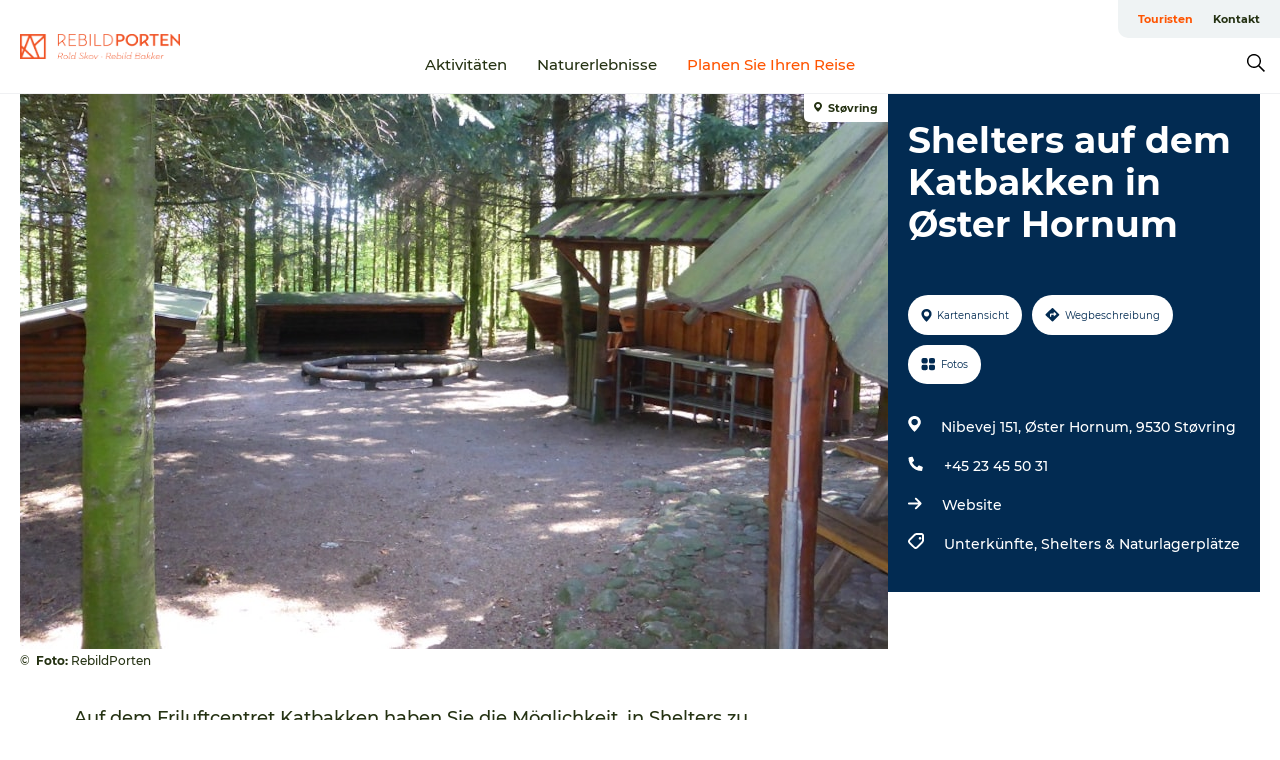

--- FILE ---
content_type: text/html; charset=utf-8
request_url: https://www.rebildporten.de/tourist/planlaeg-din-tur/shelters-auf-dem-katbakken-oster-hornum-gdk818566
body_size: 29926
content:
<!DOCTYPE html><html lang="de" class=""><head><meta charSet="UTF-8"/><meta http-equiv="X-UA-Compatible" content="IE=edge"/><meta name="viewport" content="width=device-width, initial-scale=1.0, maximum-scale=1.0"/><title>Shelters auf dem Katbakken in Øster Hornum</title><meta name="title" content="Shelters auf dem Katbakken in Øster Hornum"/><meta name="keywords" content="https://files.guidedanmark.org/files/449/197734_Katbakken_P1000303.jpg"/><link rel="canonical" href="https://www.rebildporten.de/tourist/planlaeg-din-tur/shelters-auf-dem-katbakken-oster-hornum-gdk818566"/><link rel="image_src" href="https://files.guidedanmark.org/files/449/197734_Katbakken_P1000303.jpg"/><meta property="og:site_name" content="RebildPorten"/><meta property="og:url" content="https://www.rebildporten.de/tourist/planlaeg-din-tur/shelters-auf-dem-katbakken-oster-hornum-gdk818566"/><meta property="og:image" content="https://files.guidedanmark.org/files/449/197734_Katbakken_P1000303.jpg"/><meta property="og:image:url" content="https://files.guidedanmark.org/files/449/197734_Katbakken_P1000303.jpg"/><meta name="twitter:card" content="summary_large_image"/><meta name="twitter:title" content="Shelters auf dem Katbakken in Øster Hornum"/><meta name="twitter:url" content="https://www.rebildporten.de/tourist/planlaeg-din-tur/shelters-auf-dem-katbakken-oster-hornum-gdk818566"/><meta name="twitter:image" content="https://files.guidedanmark.org/files/449/197734_Katbakken_P1000303.jpg"/><script type="application/ld+json">{"@context":"https://schema.org","@graph":[{"@type":"Product","telephone":"2345 5031","name":"Shelters auf dem Katbakken in Øster Hornum","address":{"@type":"PostalAddress","streetAddress":"Nibevej 151 Øster Hornum","postalCode":"9530"},"geo":{"@type":"GeoCoordinates","latitude":"56.931905586271","longitude":"9.7446048233542"},"image":{"@type":"ImageObject","url":"https://files.guidedanmark.org/files/449/197734_Katbakken_P1000303.jpg"}}]}</script><meta name="google-site-verification" content="ewtbYrN90d6YE_LdUtLiKC5lcczxjW7ZZNBMk9kJks8"/><meta name="google-site-verification" content="ewtbYrN90d6YE_LdUtLiKC5lcczxjW7ZZNBMk9kJks8"/><script>dataLayer=[];</script><script class="google-tag-manager">
              (function(w,d,s,l,i){w[l]=w[l]||[];w[l].push({'gtm.start':
                new Date().getTime(),event:'gtm.js'});var f=d.getElementsByTagName(s)[0],
                j=d.createElement(s),dl=l!='dataLayer'?'&l='+l:'';j.async=true;j.src=
                'https://www.googletagmanager.com/gtm.js?id='+i+dl;f.parentNode.insertBefore(j,f);
              })(window,document,'script','dataLayer','GTM-PXC9SH7');
                </script><script class="google-tag-manager">
          (function(w,d,s,l,i){w[l]=w[l]||[];w[l].push({'gtm.start':
            new Date().getTime(),event:'gtm.js'});var f=d.getElementsByTagName(s)[0],
            j=d.createElement(s),dl=l!='dataLayer'?'&l='+l:'';j.async=true;j.src=
            'https://www.googletagmanager.com/gtm.js?id='+i+dl;f.parentNode.insertBefore(j,f);
          })(window,document,'script','dataLayer','GTM-PFBDMCW');
            </script><script id="CookieConsent" src="https://policy.app.cookieinformation.com/uc.js" data-culture="DE" type="text/javascript" defer="" async=""></script><script src="https://www.google.com/recaptcha/api.js?render=re6Lf_N6QkAAAAALfvU_84eqqRrJ6d-oPr8bk_IXtG_site_key" async=""></script><link rel="icon" href="/sites/rebildporten.com/files/icons/favicon.ico" type="image/x-icon"/><meta name="next-head-count" content="25"/><link rel="preload" href="/_next/static/media/8858de35be6d63bd-s.p.ttf" as="font" type="font/ttf" crossorigin="anonymous" data-next-font="size-adjust"/><link rel="preload" href="/_next/static/media/ade88f670a4a93e2-s.p.woff2" as="font" type="font/woff2" crossorigin="anonymous" data-next-font="size-adjust"/><link rel="preload" href="/_next/static/media/7f4e2cacbacd7c77-s.p.woff" as="font" type="font/woff" crossorigin="anonymous" data-next-font="size-adjust"/><link rel="preload" href="/_next/static/media/fe6ff1c8e748122a-s.p.woff2" as="font" type="font/woff2" crossorigin="anonymous" data-next-font="size-adjust"/><link rel="preload" href="/_next/static/media/9671873632b769ea-s.p.woff2" as="font" type="font/woff2" crossorigin="anonymous" data-next-font="size-adjust"/><link rel="preload" href="/_next/static/media/0020fb129ebc950b-s.p.woff2" as="font" type="font/woff2" crossorigin="anonymous" data-next-font="size-adjust"/><link rel="preload" href="/_next/static/css/f9783be563079af7.css" as="style"/><link rel="stylesheet" href="/_next/static/css/f9783be563079af7.css" data-n-g=""/><noscript data-n-css=""></noscript><script defer="" nomodule="" src="/_next/static/chunks/polyfills-78c92fac7aa8fdd8.js"></script><script defer="" src="/_next/static/chunks/24434.2d78b39796aef039.js"></script><script defer="" src="/_next/static/chunks/90180.2cd874d1f8a55392.js"></script><script defer="" src="/_next/static/chunks/89311.d4a83a9b96968818.js"></script><script defer="" src="/_next/static/chunks/52576.7c1155037314c9e5.js"></script><script defer="" src="/_next/static/chunks/69305.95e9ec2f7430440a.js"></script><script defer="" src="/_next/static/chunks/16487.c8405206fde0bf11.js"></script><script defer="" src="/_next/static/chunks/61263.cd3f37a049f1982f.js"></script><script defer="" src="/_next/static/chunks/75fc9c18-295119e68f43c671.js"></script><script defer="" src="/_next/static/chunks/22135.5b23275e4359771f.js"></script><script defer="" src="/_next/static/chunks/88035.a55b00c408bb73af.js"></script><script defer="" src="/_next/static/chunks/77654.f3f2dda92b6acb47.js"></script><script defer="" src="/_next/static/chunks/33996.2229128561d62e70.js"></script><script defer="" src="/_next/static/chunks/38606.c791e11a42e15f83.js"></script><script defer="" src="/_next/static/chunks/73999.f214e8f8ebe5101d.js"></script><script defer="" src="/_next/static/chunks/66518.8241159cdeb0e19e.js"></script><script defer="" src="/_next/static/chunks/42911.663eb074ad65fed6.js"></script><script defer="" src="/_next/static/chunks/7969.600288e47a18f32f.js"></script><script defer="" src="/_next/static/chunks/20349.72af27da3c31588d.js"></script><script defer="" src="/_next/static/chunks/10613.16507b36973a2d41.js"></script><script defer="" src="/_next/static/chunks/6462.c12763e89d8a44ae.js"></script><script defer="" src="/_next/static/chunks/84041.d231d3637cdb2731.js"></script><script defer="" src="/_next/static/chunks/32299.3c4b62ae9e1c2bb9.js"></script><script src="/_next/static/chunks/webpack-63856f52277dde65.js" defer=""></script><script src="/_next/static/chunks/framework-f0918f007280e2a4.js" defer=""></script><script src="/_next/static/chunks/main-e4ec7a994fac8df8.js" defer=""></script><script src="/_next/static/chunks/pages/_app-dfcb281616405551.js" defer=""></script><script src="/_next/static/chunks/72776-dd4a5de0c04d1828.js" defer=""></script><script src="/_next/static/chunks/51294-05c6ba5fe17e3586.js" defer=""></script><script src="/_next/static/chunks/pages/drupal-f757f6edd3d96ab6.js" defer=""></script><script src="/_next/static/kcTTT74bUDEUWe3UTljfD/_buildManifest.js" defer=""></script><script src="/_next/static/kcTTT74bUDEUWe3UTljfD/_ssgManifest.js" defer=""></script><style data-styled="" data-styled-version="6.0.5">.Trkhw a{padding:6px;position:absolute;top:-40px;left:0px;color:#516c29;border-right:1px solid #ff5400;border-bottom:1px solid #ff5400;border-bottom-right-radius:8px;background:#ff5400;-webkit-transition:top 1s ease-out;transition:top 1s ease-out;z-index:100;}/*!sc*/
.Trkhw a:focus{position:absolute;left:0px;top:0px;-webkit-transition:top 0.1s ease-in;transition:top 0.1s ease-in;}/*!sc*/
@media (prefers-reduced-motion: reduce){.Trkhw a{transition-duration:0.001ms!important;}}/*!sc*/
@media print{.Trkhw{display:none;}}/*!sc*/
data-styled.g4[id="sc-521c778a-3"]{content:"Trkhw,"}/*!sc*/
.fnpHaN{background-color:#FFF;}/*!sc*/
data-styled.g12[id="sc-1c46d5dd-5"]{content:"fnpHaN,"}/*!sc*/
.qCSvV{width:100%;height:65px;background-color:#ff5400;display:flex;justify-content:center;align-content:center;align-items:center;}/*!sc*/
data-styled.g13[id="sc-1c46d5dd-6"]{content:"qCSvV,"}/*!sc*/
.kjVbdK{font-size:14px;font-weight:bold;line-height:18px;color:white;}/*!sc*/
data-styled.g14[id="sc-1c46d5dd-7"]{content:"kjVbdK,"}/*!sc*/
.iMgDDq{padding:0 7px;display:flex;justify-content:center;align-items:center;align-content:center;}/*!sc*/
.iMgDDq a{color:white;display:inline-block;padding:0 7px;}/*!sc*/
.iMgDDq svg path{fill:white;}/*!sc*/
.iMgDDq a[title="tiktok"]>svg{width:20px;height:20px;}/*!sc*/
.iMgDDq a[title="tiktok"]{padding-left:2px!important;}/*!sc*/
data-styled.g15[id="sc-1c46d5dd-8"]{content:"iMgDDq,"}/*!sc*/
.buaBos{border-top:2px solid rgb(231, 234, 236);padding:15px 0px;margin-top:40px;display:flex;align-items:center;align-content:center;font-size:14px;}/*!sc*/
@media (max-width: 47.9375em){.buaBos{font-size:12px;flex-direction:column;}}/*!sc*/
data-styled.g16[id="sc-1c46d5dd-9"]{content:"buaBos,"}/*!sc*/
.jbFtlw{display:flex;align-content:center;align-items:center;}/*!sc*/
@media (max-width: 47.9375em){.jbFtlw{margin:10px 0 20px;}}/*!sc*/
@media (min-width: 48em){.jbFtlw{margin:0 20px;flex:1;}}/*!sc*/
.jbFtlw a{cursor:pointer;margin:0 20px;color:#253213;}/*!sc*/
.jbFtlw a:hover{color:#ff5400;}/*!sc*/
data-styled.g18[id="sc-1c46d5dd-11"]{content:"jbFtlw,"}/*!sc*/
.dTjGyd{padding:20px 0;}/*!sc*/
@media (max-width: 47.9375em){.dTjGyd{font-size:14px;}}/*!sc*/
data-styled.g19[id="sc-1c46d5dd-12"]{content:"dTjGyd,"}/*!sc*/
.ciIioz h2{font-size:14px;font-weight:700;margin-bottom:20px;}/*!sc*/
data-styled.g20[id="sc-1c46d5dd-13"]{content:"ciIioz,"}/*!sc*/
.haBQbt{list-style:none;padding:0;}/*!sc*/
.haBQbt li{margin:15px 0;}/*!sc*/
.haBQbt a{color:#253213;}/*!sc*/
.haBQbt a:hover{color:#ff5400;}/*!sc*/
data-styled.g21[id="sc-1c46d5dd-14"]{content:"haBQbt,"}/*!sc*/
.kKnrtv{position:relative;border-bottom:1px solid rgb(240, 241, 243);background-color:#FFF;width:100vw;top:0;transition:all 0.3s;}/*!sc*/
.kKnrtv >div{display:flex;align-items:center;height:100%;}/*!sc*/
.kKnrtv.sticky{position:fixed;z-index:20;}/*!sc*/
@media print{.kKnrtv.sticky{display:none;}}/*!sc*/
@media (max-width: 47.9375em){.kKnrtv{height:44px;}}/*!sc*/
data-styled.g37[id="sc-1c46d5dd-30"]{content:"kKnrtv,"}/*!sc*/
.jOAfxs{width:200px;padding:6px 20px;position:sticky;top:0;}/*!sc*/
.jOAfxs img{max-width:100%;max-height:50px;}/*!sc*/
data-styled.g38[id="sc-1c46d5dd-31"]{content:"jOAfxs,"}/*!sc*/
.iHyJko{flex:1;display:flex;flex-direction:column;height:100%;}/*!sc*/
.iHyJko a{text-decoration:none;color:#253213;}/*!sc*/
.iHyJko a:hover{color:#ff5400;}/*!sc*/
data-styled.g58[id="sc-1c46d5dd-51"]{content:"iHyJko,"}/*!sc*/
.jnntoA{align-self:flex-end;border-bottom-left-radius:10px;background-color:#eff3f4;}/*!sc*/
.jnntoA ul{padding:0 10px;margin:0;}/*!sc*/
.jnntoA ul li{display:inline-block;list-style:none;}/*!sc*/
.jnntoA ul li.inactive >a{display:none;}/*!sc*/
.jnntoA ul li.active >a{color:#ff5400;}/*!sc*/
.jnntoA ul li a{display:block;font-size:11px;font-weight:bold;padding:12px 10px;}/*!sc*/
data-styled.g59[id="sc-1c46d5dd-52"]{content:"jnntoA,"}/*!sc*/
.fuZPDY{align-self:center;flex:1;display:flex;width:100%;position:relative;top:0;background-color:#FFF;}/*!sc*/
.fuZPDY ul{padding:0;}/*!sc*/
.fuZPDY ul.secondary-menu{flex:1;text-align:center;}/*!sc*/
.fuZPDY ul.search-menu{min-width:200px;text-align:right;}/*!sc*/
.fuZPDY ul li{display:inline-block;vertical-align:middle;list-style:none;padding:0 15px;}/*!sc*/
.fuZPDY ul li a{font-size:15px;padding:0;}/*!sc*/
.fuZPDY ul li.active >a{color:#ff5400;}/*!sc*/
data-styled.g60[id="sc-1c46d5dd-53"]{content:"fuZPDY,"}/*!sc*/
.bPiEZp{cursor:pointer;}/*!sc*/
.bPiEZp span{display:none;}/*!sc*/
data-styled.g68[id="sc-1c46d5dd-61"]{content:"bPiEZp,"}/*!sc*/
.jWQKaT{display:flex;justify-content:space-between;align-content:center;align-items:center;}/*!sc*/
.jWQKaT >div{margin:10px 0;}/*!sc*/
data-styled.g69[id="sc-1c46d5dd-62"]{content:"jWQKaT,"}/*!sc*/
html{line-height:1.15;-webkit-text-size-adjust:100%;}/*!sc*/
body{margin:0;}/*!sc*/
main{display:block;}/*!sc*/
h1{font-size:2em;margin:0.67em 0;}/*!sc*/
hr{box-sizing:content-box;height:0;overflow:visible;}/*!sc*/
pre{font-family:monospace,monospace;font-size:1em;}/*!sc*/
a{background-color:transparent;}/*!sc*/
abbr[title]{border-bottom:none;text-decoration:underline;text-decoration:underline dotted;}/*!sc*/
b,strong{font-weight:bolder;}/*!sc*/
code,kbd,samp{font-family:monospace,monospace;font-size:1em;}/*!sc*/
small{font-size:80%;}/*!sc*/
sub,sup{font-size:75%;line-height:0;position:relative;vertical-align:baseline;}/*!sc*/
sub{bottom:-0.25em;}/*!sc*/
sup{top:-0.5em;}/*!sc*/
img{border-style:none;}/*!sc*/
button,input,optgroup,select,textarea{font-family:inherit;font-size:100%;line-height:1.15;margin:0;}/*!sc*/
button,input{overflow:visible;}/*!sc*/
button,select{text-transform:none;}/*!sc*/
button,[type="button"],[type="reset"],[type="submit"]{-webkit-appearance:button;}/*!sc*/
button::-moz-focus-inner,[type="button"]::-moz-focus-inner,[type="reset"]::-moz-focus-inner,[type="submit"]::-moz-focus-inner{border-style:none;padding:0;}/*!sc*/
button:-moz-focusring,[type="button"]:-moz-focusring,[type="reset"]:-moz-focusring,[type="submit"]:-moz-focusring{outline:1px dotted ButtonText;}/*!sc*/
fieldset{padding:0.35em 0.75em 0.625em;}/*!sc*/
legend{box-sizing:border-box;color:inherit;display:table;max-width:100%;padding:0;white-space:normal;}/*!sc*/
progress{vertical-align:baseline;}/*!sc*/
textarea{overflow:auto;}/*!sc*/
[type="checkbox"],[type="radio"]{box-sizing:border-box;padding:0;}/*!sc*/
[type="number"]::-webkit-inner-spin-button,[type="number"]::-webkit-outer-spin-button{height:auto;}/*!sc*/
[type="search"]{-webkit-appearance:textfield;outline-offset:-2px;}/*!sc*/
[type="search"]::-webkit-search-decoration{-webkit-appearance:none;}/*!sc*/
::-webkit-file-upload-button{-webkit-appearance:button;font:inherit;}/*!sc*/
details{display:block;}/*!sc*/
summary{display:list-item;}/*!sc*/
template{display:none;}/*!sc*/
[hidden]{display:none;}/*!sc*/
data-styled.g70[id="sc-global-ecVvVt1"]{content:"sc-global-ecVvVt1,"}/*!sc*/
*{box-sizing:border-box;}/*!sc*/
*:before,*:after{box-sizing:border-box;}/*!sc*/
body{font-family:'Montserrat',Verdana,Arial,sans-serif;color:#253213;background-color:#FFF;line-height:1.3;font-weight:500;width:100%;max-width:100vw;overflow-x:hidden;}/*!sc*/
body.freeze-scroll{overflow:hidden;}/*!sc*/
@media (max-width: 47.9375em){body{margin-top:44px;}}/*!sc*/
p:last-child{margin-top:0;}/*!sc*/
img{display:block;max-width:100%;height:auto;}/*!sc*/
.text-container a{text-decoration:underline;}/*!sc*/
a{text-decoration:none;color:#ff5400;transition:all 0.3s;}/*!sc*/
a:hover{color:#ff5400;}/*!sc*/
a.link-icon:before{content:"";display:inline-block;width:18px;height:18px;background-size:100%;background-color:#ff5400;background-position:center;background-repeat:no-repeat;margin-right:4px;position:relative;}/*!sc*/
a.link-icon.link-internal:before{top:4px;background-image:url(/static/images/svg/internalLinkMask.svg);}/*!sc*/
a.link-icon.link-mailto:before,a.link-icon.link-external:before{background-image:url(/static/images/svg/linkoutMaskWhite.svg);}/*!sc*/
.paragraph{margin-top:40px;margin-bottom:40px;}/*!sc*/
.paragraph:first-child{margin-top:0;}/*!sc*/
.text-align-right{text-align:right;}/*!sc*/
.text-align-left{text-align:left;}/*!sc*/
.text-align-center{text-align:center;}/*!sc*/
.text-align-justify{text-align:justify;}/*!sc*/
.txt-size-regular{font-weight:400;}/*!sc*/
.txt-size-medium{font-weight:500;}/*!sc*/
.txt-size-bold{font-weight:600;}/*!sc*/
.txt-size-semi-bold{font-weight:700;}/*!sc*/
@keyframes menuOpen{from{height:0px;}to{height:calc(100vh - 100%);}}/*!sc*/
@keyframes highlight{from{background-color:rgba(0,0,0,0.1);}to{background-color:rgba(0,0,0,0);}}/*!sc*/
@media (max-width: 47.9375em){.paragraph.paragraph--columns-2 .paragraph.paragraph--highlight-image,.paragraph.paragraph--columns-3 .paragraph.paragraph--highlight-image{margin-left:-20px;margin-right:-20px;}}/*!sc*/
data-styled.g71[id="sc-global-kxOjPr1"]{content:"sc-global-kxOjPr1,"}/*!sc*/
.jBVDfF{position:fixed;font-size:1px;color:#fff;width:1px;height:1px;overflow:hidden;top:-1px;left:-1px;z-index:99999;}/*!sc*/
data-styled.g72[id="sc-6945e261-0"]{content:"jBVDfF,"}/*!sc*/
.camETg{display:inline-block;width:40px;height:40px;background-size:cover;background-position:center;border-radius:50%;margin-bottom:10px;}/*!sc*/
@media (min-width: 48em){.camETg{margin-bottom:0;margin-right:20px;}}/*!sc*/
.camETg.small{width:16px;height:16px;margin-right:10px;}/*!sc*/
data-styled.g281[id="sc-d279e38c-29"]{content:"camETg,"}/*!sc*/
.enWcTi{padding:14px 15px;cursor:pointer;border:1px solid rgb(225, 226, 227);background-color:rgb(234, 236, 238);display:flex;align-content:center;align-items:center;width:100%;}/*!sc*/
@media (min-width: 48em){.enWcTi{width:30%;}}/*!sc*/
.enWcTi .language-name{flex:1;}/*!sc*/
.enWcTi:after{height:11px;width:11px;border-top:1px solid rgb(193, 196, 199);border-right:1px solid rgb(193, 196, 199);transform:rotate(45deg);content:"";display:block;}/*!sc*/
data-styled.g283[id="sc-d279e38c-31"]{content:"enWcTi,"}/*!sc*/
.gEMIVp{position:relative;padding-left:20px;padding-right:20px;}/*!sc*/
.gEMIVp.xs-1{width:8.33333%;min-width:8.33333%;}/*!sc*/
.gEMIVp.xs-2{width:16.66667%;min-width:16.66667%;}/*!sc*/
.gEMIVp.xs-3{width:25.00000%;min-width:25.00000%;}/*!sc*/
.gEMIVp.xs-4{width:33.33333%;min-width:33.33333%;}/*!sc*/
.gEMIVp.xs-5{width:41.66667%;min-width:41.66667%;}/*!sc*/
.gEMIVp.xs-6{width:50.00000%;min-width:50.00000%;}/*!sc*/
.gEMIVp.xs-7{width:58.33333%;min-width:58.33333%;}/*!sc*/
.gEMIVp.xs-8{width:66.66667%;min-width:66.66667%;}/*!sc*/
.gEMIVp.xs-9{width:75.00000%;min-width:75.00000%;}/*!sc*/
.gEMIVp.xs-10{width:83.33333%;min-width:83.33333%;}/*!sc*/
.gEMIVp.xs-11{width:91.66667%;min-width:91.66667%;}/*!sc*/
.gEMIVp.xs-12{width:100.00000%;min-width:100.00000%;}/*!sc*/
@media (min-width: 23.5em){.gEMIVp.sm-1{width:8.33333%;min-width:8.33333%;}.gEMIVp.sm-2{width:16.66667%;min-width:16.66667%;}.gEMIVp.sm-3{width:25.00000%;min-width:25.00000%;}.gEMIVp.sm-4{width:33.33333%;min-width:33.33333%;}.gEMIVp.sm-5{width:41.66667%;min-width:41.66667%;}.gEMIVp.sm-6{width:50.00000%;min-width:50.00000%;}.gEMIVp.sm-7{width:58.33333%;min-width:58.33333%;}.gEMIVp.sm-8{width:66.66667%;min-width:66.66667%;}.gEMIVp.sm-9{width:75.00000%;min-width:75.00000%;}.gEMIVp.sm-10{width:83.33333%;min-width:83.33333%;}.gEMIVp.sm-11{width:91.66667%;min-width:91.66667%;}.gEMIVp.sm-12{width:100.00000%;min-width:100.00000%;}}/*!sc*/
@media (min-width: 48em){.gEMIVp.md-1{width:8.33333%;min-width:8.33333%;}.gEMIVp.md-2{width:16.66667%;min-width:16.66667%;}.gEMIVp.md-3{width:25.00000%;min-width:25.00000%;}.gEMIVp.md-4{width:33.33333%;min-width:33.33333%;}.gEMIVp.md-5{width:41.66667%;min-width:41.66667%;}.gEMIVp.md-6{width:50.00000%;min-width:50.00000%;}.gEMIVp.md-7{width:58.33333%;min-width:58.33333%;}.gEMIVp.md-8{width:66.66667%;min-width:66.66667%;}.gEMIVp.md-9{width:75.00000%;min-width:75.00000%;}.gEMIVp.md-10{width:83.33333%;min-width:83.33333%;}.gEMIVp.md-11{width:91.66667%;min-width:91.66667%;}.gEMIVp.md-12{width:100.00000%;min-width:100.00000%;}}/*!sc*/
@media (min-width: 64em){.gEMIVp.lg-1{width:8.33333%;min-width:8.33333%;}.gEMIVp.lg-2{width:16.66667%;min-width:16.66667%;}.gEMIVp.lg-3{width:25.00000%;min-width:25.00000%;}.gEMIVp.lg-4{width:33.33333%;min-width:33.33333%;}.gEMIVp.lg-5{width:41.66667%;min-width:41.66667%;}.gEMIVp.lg-6{width:50.00000%;min-width:50.00000%;}.gEMIVp.lg-7{width:58.33333%;min-width:58.33333%;}.gEMIVp.lg-8{width:66.66667%;min-width:66.66667%;}.gEMIVp.lg-9{width:75.00000%;min-width:75.00000%;}.gEMIVp.lg-10{width:83.33333%;min-width:83.33333%;}.gEMIVp.lg-11{width:91.66667%;min-width:91.66667%;}.gEMIVp.lg-12{width:100.00000%;min-width:100.00000%;}}/*!sc*/
@media (min-width: 82.5em){.gEMIVp.xl-1{width:8.33333%;min-width:8.33333%;}.gEMIVp.xl-2{width:16.66667%;min-width:16.66667%;}.gEMIVp.xl-3{width:25.00000%;min-width:25.00000%;}.gEMIVp.xl-4{width:33.33333%;min-width:33.33333%;}.gEMIVp.xl-5{width:41.66667%;min-width:41.66667%;}.gEMIVp.xl-6{width:50.00000%;min-width:50.00000%;}.gEMIVp.xl-7{width:58.33333%;min-width:58.33333%;}.gEMIVp.xl-8{width:66.66667%;min-width:66.66667%;}.gEMIVp.xl-9{width:75.00000%;min-width:75.00000%;}.gEMIVp.xl-10{width:83.33333%;min-width:83.33333%;}.gEMIVp.xl-11{width:91.66667%;min-width:91.66667%;}.gEMIVp.xl-12{width:100.00000%;min-width:100.00000%;}}/*!sc*/
data-styled.g328[id="sc-bb566763-28"]{content:"gEMIVp,"}/*!sc*/
.hPpxAZ{width:100%;max-width:100%;margin-right:auto;margin-left:auto;padding-left:1.25em;padding-right:1.25em;transition:all 0.3s;}/*!sc*/
@media (min-width: 23.5em){.hPpxAZ{width:100%;}}/*!sc*/
@media (min-width: 48em){.hPpxAZ{width:46.75em;}}/*!sc*/
@media (min-width: 64em){.hPpxAZ{width:61.5em;}}/*!sc*/
@media (min-width: 82.5em){.hPpxAZ{width:80em;}}/*!sc*/
data-styled.g329[id="sc-bb566763-29"]{content:"hPpxAZ,"}/*!sc*/
.kLBSZd{max-width:1450px;margin-right:auto;margin-left:auto;padding-left:1.25em;padding-right:1.25em;transition:all 0.3s;}/*!sc*/
.kLBSZd.no-padding{padding:0;}/*!sc*/
data-styled.g339[id="sc-bb566763-39"]{content:"kLBSZd,"}/*!sc*/
.cBBUa-D{display:flex;flex-direction:row;flex-wrap:wrap;margin-left:-20px;margin-right:-20px;min-width:100%;}/*!sc*/
data-styled.g374[id="sc-bb566763-74"]{content:"cBBUa-D,"}/*!sc*/
.bAZmJe{max-width:800px;margin-right:auto;margin-left:auto;padding-left:1.25em;padding-right:1.25em;}/*!sc*/
.bAZmJe.text-left{margin-left:0;padding-left:0;text-align:left;}/*!sc*/
.bAZmJe.text-right{margin-right:0;padding-right:0;text-align:right;}/*!sc*/
.bAZmJe.text-center{text-align:center;}/*!sc*/
.bAZmJe h1{font-weight:900;font-size:40px;letter-spacing:-0.5px;}/*!sc*/
@media (max-width: 47.9375em){.bAZmJe h1{font-size:26px;}}/*!sc*/
.bAZmJe h2{font-weight:700;font-size:25px;letter-spacing:-0.5px;}/*!sc*/
@media (max-width: 47.9375em){.bAZmJe h2{font-size:19px;}}/*!sc*/
.bAZmJe h3,.bAZmJe h4{font-weight:700;font-size:18px;letter-spacing:-0.5px;}/*!sc*/
@media (max-width: 47.9375em){.bAZmJe h3,.bAZmJe h4{font-size:16px;}}/*!sc*/
data-styled.g390[id="sc-bb566763-90"]{content:"bAZmJe,"}/*!sc*/
@media (max-width: 47.9375em){.bPGLSi{padding-left:0;padding-right:0;}}/*!sc*/
data-styled.g459[id="sc-f8176ca3-0"]{content:"bPGLSi,"}/*!sc*/
.igLRvm{padding-bottom:2.5em;}/*!sc*/
.igLRvm .padding-0{padding:0;}/*!sc*/
@media (max-width: 63.9375em){.igLRvm{margin-top:55px;}}/*!sc*/
data-styled.g460[id="sc-f8176ca3-1"]{content:"igLRvm,"}/*!sc*/
.iaWucu{width:70%;display:flex;}/*!sc*/
@media (max-width: 63.9375em){.iaWucu{width:65%;}}/*!sc*/
@media (max-width: 47.9375em){.iaWucu{width:100%;}}/*!sc*/
data-styled.g461[id="sc-f8176ca3-2"]{content:"iaWucu,"}/*!sc*/
@media (max-width: 47.9375em){.hiHBVT{width:100%;}}/*!sc*/
data-styled.g462[id="sc-f8176ca3-3"]{content:"hiHBVT,"}/*!sc*/
@media (max-width: 47.9375em){.dTQpbO{padding-left:0;padding-right:0;}}/*!sc*/
data-styled.g463[id="sc-f8176ca3-4"]{content:"dTQpbO,"}/*!sc*/
.kTabag{width:70%;height:555px;min-height:555px;position:relative;float:left;margin-bottom:40px;}/*!sc*/
@media (max-width: 63.9375em){.kTabag{width:65%;}}/*!sc*/
@media (max-width: 47.9375em){.kTabag{width:100%;height:210px;min-height:210px;margin-bottom:0;float:none;}}/*!sc*/
data-styled.g464[id="sc-f8176ca3-5"]{content:"kTabag,"}/*!sc*/
.eymwOi{height:100%;width:100%;position:relative;}/*!sc*/
.eymwOi img{width:100%;height:100%;object-fit:cover;}/*!sc*/
.eymwOi span{z-index:1;position:absolute;top:0;left:0;background:#a3eabf;color:#07203b;padding:11px 10px;border-radius:0 0 5px 0;font-size:10px;font-weight:bold;line-height:11px;}/*!sc*/
data-styled.g465[id="sc-f8176ca3-6"]{content:"eymwOi,"}/*!sc*/
.kKgnec{width:30%;background-color:#022b52;padding:25px 35px 20px 35px;color:#ffffff;float:right;position:relative;}/*!sc*/
@media (max-width: 82.4375em){.kKgnec{padding:25px 20px 20px 20px;}}/*!sc*/
@media (max-width: 63.9375em){.kKgnec{width:35%;}}/*!sc*/
@media (max-width: 47.9375em){.kKgnec{width:100%;float:none;position:inherit;text-align:center;padding:50px 20px 20px 20px;}}/*!sc*/
data-styled.g467[id="sc-f8176ca3-8"]{content:"kKgnec,"}/*!sc*/
.iVLTu{position:sticky;top:55px;padding:30px 35px 35px 35px;}/*!sc*/
@media (max-width: 82.4375em){.iVLTu{padding:30px 20px 35px 20px;}}/*!sc*/
@media (max-width: 63.9375em){.iVLTu{width:35%;}}/*!sc*/
@media (max-width: 47.9375em){.iVLTu{width:100%;position:inherit;padding:30px 20px 30px 20px;}}/*!sc*/
data-styled.g468[id="sc-f8176ca3-9"]{content:"iVLTu,"}/*!sc*/
.kGVlIW{font-size:36px;line-height:42px;margin:0;}/*!sc*/
@media (max-width: 47.9375em){.kGVlIW{font-size:26px;line-height:32px;}}/*!sc*/
data-styled.g472[id="sc-f8176ca3-13"]{content:"kGVlIW,"}/*!sc*/
.julIoh{display:flex;flex-wrap:wrap;justify-content:flex-start;margin:0 0 20px 0;}/*!sc*/
@media (max-width: 23.4375em){.julIoh{width:100%;justify-content:space-around;margin:0 -10px 20px -10px;width:auto;}}/*!sc*/
data-styled.g473[id="sc-f8176ca3-14"]{content:"julIoh,"}/*!sc*/
.fefxPf{padding:30px 0 0 0;}/*!sc*/
.fefxPf:empty{padding:0;}/*!sc*/
.fefxPf button{margin:0 0 20px 0!important;}/*!sc*/
.fefxPf a:last-child button{margin-bottom:0px!important;}/*!sc*/
data-styled.g474[id="sc-f8176ca3-15"]{content:"fefxPf,"}/*!sc*/
.gtssAg{cursor:pointer;display:flex;justify-content:center;align-items:center;border:none;color:#022b52;}/*!sc*/
.gtssAg:last-of-type{margin:0 0 10px 0;}/*!sc*/
data-styled.g475[id="sc-f8176ca3-16"]{content:"gtssAg,"}/*!sc*/
.hiXYwN{border-radius:35px;background:#ffffff;margin:0 10px 10px 0;padding:0;}/*!sc*/
.hiXYwN svg{margin:0 5px 0 0;}/*!sc*/
.hiXYwN svg path{fill:#022b52;}/*!sc*/
.hiXYwN .btn-round-content{padding:13px;margin:0;color:inherit;font-size:10px;line-height:11px;display:flex;justify-content:center;align-items:center;}/*!sc*/
@media (max-width: 23.4375em){.hiXYwN{margin:0 0 10px 0;}.hiXYwN .btn-round-content{padding:13px 10px;}}/*!sc*/
data-styled.g476[id="sc-f8176ca3-17"]{content:"hiXYwN,"}/*!sc*/
.kIlebw{z-index:9;position:relative;}/*!sc*/
.kIlebw.no-image{margin-top:0;}/*!sc*/
data-styled.g478[id="sc-f8176ca3-19"]{content:"kIlebw,"}/*!sc*/
.jiBwhG{font-size:18px;line-height:28px;margin-top:15px;margin-bottom:25px;word-break:break-word;}/*!sc*/
@media (max-width: 47.9375em){.jiBwhG{font-size:16px;line-height:26px;}}/*!sc*/
.jiBwhG a{word-break:break-word;}/*!sc*/
.jiBwhG h1,.jiBwhG h2,.jiBwhG h3,.jiBwhG h4{margin:23px 0 10px 0;}/*!sc*/
.jiBwhG h2{font-size:21px;line-height:25px;}/*!sc*/
.jiBwhG p{margin:0 0 18px 0;}/*!sc*/
@media (max-width: 47.9375em){.jiBwhG p{margin:0 0 16px 0;}}/*!sc*/
data-styled.g480[id="sc-f8176ca3-21"]{content:"jiBwhG,"}/*!sc*/
.fuXQAW{font-size:12px;line-height:13px;margin:5px 0 0 0;}/*!sc*/
.fuXQAW span{font-weight:bold;}/*!sc*/
@media (max-width: 47.9375em){.fuXQAW{color:#aabccd;text-align:center;background-color:#022b52;margin:0;padding:5px 0 0 0;}}/*!sc*/
data-styled.g481[id="sc-f8176ca3-22"]{content:"fuXQAW,"}/*!sc*/
</style></head><body><div id="__next"><main class="__className_9cab95"><div class="sc-6945e261-0 jBVDfF"> </div><div class="sc-521c778a-3 Trkhw"><a href="#maincontent">Weiter zum Inhalt</a></div><div id="sticky-header-wrap" class="sc-1c46d5dd-30 kKnrtv"><div class="sc-bb566763-39 kLBSZd no-padding container"><div class="sc-1c46d5dd-31 jOAfxs"><a class="link-internal" title="Zur Homepage" href="/"><img alt="RebildPorten" width="160" height="31" src="/sites/rebildporten.com/files/2019-04/RebildPorten%20logo.png" fetchpriority="auto" loading="lazy"/></a></div><div class="sc-1c46d5dd-51 iHyJko"><div class="sc-1c46d5dd-52 jnntoA"><ul class="menu primary-menu"><li class="active"><a class="link-internal" href="/node/1037">Touristen</a></li><li class=""><a class="link-internal" href="/kontakt">Kontakt</a></li></ul></div><div class="sc-1c46d5dd-53 fuZPDY"><ul class="menu secondary-menu"><li class=""><a class="link-internal" href="/tourist/aktivitaeten">Aktivitäten</a></li><li class=""><a class="link-internal" href="/tourist/naturerlebnisse">Naturerlebnisse</a></li><li class="active"><a class="link-internal" href="/turistkontor/explore">Planen Sie Ihren Reise</a></li></ul><ul class="menu search-menu"><li><a tabindex="0" class="sc-1c46d5dd-61 bPiEZp"><svg xmlns="http://www.w3.org/2000/svg" version="1.1" viewBox="0 0 18.508 18.508" width="18"><path d="M 12.264 2.111 C 10.856 0.704 9.164 0 7.188 0 C 5.21 0 3.518 0.704 2.11 2.111 C 0.704 3.52 0 5.211 0 7.187 c 0 1.977 0.704 3.67 2.111 5.077 c 1.408 1.407 3.1 2.111 5.076 2.111 c 1.708 0 3.22 -0.54 4.538 -1.617 l 5.705 5.75 l 1.078 -1.078 l -5.75 -5.705 c 1.078 -1.318 1.617 -2.83 1.617 -4.537 c 0 -1.977 -0.704 -3.67 -2.111 -5.077 Z m -9.12 1.034 C 4.254 2.007 5.6 1.437 7.188 1.437 c 1.588 0 2.943 0.562 4.066 1.685 c 1.123 1.123 1.684 2.478 1.684 4.066 c 0 1.587 -0.561 2.942 -1.684 4.065 c -1.123 1.123 -2.478 1.684 -4.066 1.684 c -1.587 0 -2.942 -0.561 -4.065 -1.684 C 2 10.13 1.437 8.775 1.437 7.187 c 0 -1.587 0.57 -2.934 1.708 -4.042 Z" fill-rule="evenodd" stroke="none" stroke-width="1"></path></svg><span>Suche</span></a></li></ul></div></div></div></div><div class="sc-bb566763-39 kLBSZd container"><div class="sc-1c46d5dd-62 jWQKaT"></div></div><div id="maincontent"><div class="sc-f8176ca3-1 igLRvm" lang="de"><div class="sc-bb566763-39 kLBSZd sc-f8176ca3-0 bPGLSi container"><div class="sc-f8176ca3-5 kTabag"><div class="sc-f8176ca3-6 eymwOi"><img src="https://gdkfiles.visitdenmark.com/files/449/197734_Katbakken_P1000303.jpg?width=987" fetchpriority="auto" loading="lazy" layout="fill"/></div><div class="sc-f8176ca3-22 fuXQAW">© <!-- -->  <span>Foto<!-- -->:</span> </div></div><div class="sc-f8176ca3-8 kKgnec"><h1 class="sc-f8176ca3-13 kGVlIW">Shelters auf dem Katbakken in Øster Hornum </h1></div><div top="55" class="sc-f8176ca3-8 sc-f8176ca3-9 kKgnec iVLTu"><div class="sc-f8176ca3-14 julIoh"><button class="sc-f8176ca3-16 sc-f8176ca3-17 gtssAg hiXYwN"><div class="btn-round-content"><svg width="15" height="14" viewBox="0 0 15 15" version="1.1" xmlns="http://www.w3.org/2000/svg" xmlns:xlink="http://www.w3.org/1999/xlink"><title>Shape</title><g id="Symbols" stroke="none" stroke-width="1" fill="none" fill-rule="evenodd"><g id="GDK/Mobile/Directions-(Mobile)" transform="translate(-14.000000, -13.000000)" fill="#022B52" fill-rule="nonzero"><path d="M28.5877043,19.569089 L22.0883815,13.264374 C21.7250022,12.9118753 21.1355268,12.9118753 20.7718572,13.264374 L14.2725345,19.569089 C13.9091552,19.9218692 13.9091552,20.4934126 14.2725345,20.8461929 L20.7718572,27.1509078 C21.1352365,27.5036881 21.724712,27.5036881 22.0883815,27.1509078 L28.5877043,20.8461929 C28.9510836,20.4934126 28.9510836,19.9218692 28.5877043,19.569089 Z M25.6032246,19.7142386 L23.2241565,21.9161263 C23.0795082,22.0501149 22.8447373,21.9472865 22.8447373,21.7495613 L22.8447373,20.2275308 L20.1325827,20.2275308 L20.1325827,22.0404836 C20.1325827,22.1656906 20.0314419,22.2671026 19.9065698,22.2671026 L19.0025182,22.2671026 C18.8776461,22.2671026 18.7765053,22.1656906 18.7765053,22.0404836 L18.7765053,19.7742927 C18.7765053,19.2737478 19.1813509,18.8678163 19.6805569,18.8678163 L22.8447373,18.8678163 L22.8447373,17.3457859 C22.8447373,17.148344 23.0792257,17.0452323 23.2241565,17.1792208 L25.6032246,19.3811086 C25.7001276,19.4709064 25.7001276,19.6244408 25.6032246,19.7142386 Z" id="Shape"></path></g></g></svg>Wegbeschreibung</div></button><button class="sc-f8176ca3-16 sc-f8176ca3-17 gtssAg hiXYwN"><div class="btn-round-content"><svg width="15" height="13" viewBox="0 0 15 14" version="1.1" xmlns="http://www.w3.org/2000/svg" xmlns:xlink="http://www.w3.org/1999/xlink"><title>Group 2</title><g id="Symbols" stroke="none" stroke-width="1" fill="none" fill-rule="evenodd"><g id="GDK/Mobile/Gallery-(Mobile)" transform="translate(-14.000000, -13.000000)" fill="#022B52"><g id="Group-2" transform="translate(14.000000, 13.000000)"><rect id="Rectangle" x="7.93025955" y="0" width="6.5912621" height="5.96670935" rx="2"></rect><rect id="Rectangle-Copy-8" x="7.93025955" y="7.17883056" width="6.5912621" height="5.96670935" rx="2"></rect><rect id="Rectangle-Copy-7" x="0" y="0" width="6.5912621" height="5.96670935" rx="2"></rect><rect id="Rectangle-Copy-9" x="0" y="7.17883056" width="6.5912621" height="5.96670935" rx="2"></rect></g></g></g></svg>Fotos</div></button></div><div class="sc-f8176ca3-15 fefxPf"></div></div><div class="sc-f8176ca3-2 iaWucu"><div class="sc-bb566763-29 hPpxAZ sc-f8176ca3-3 hiHBVT container"><div class="sc-f8176ca3-19 kIlebw"><div class="sc-bb566763-90 bAZmJe sc-f8176ca3-4 dTQpbO text-container"><div class="sc-f8176ca3-21 jiBwhG"><div><p>Auf dem Friluftcentret Katbakken haben Sie die Möglichkeit, in Shelters zu übernachten, die Platz für 30 Personen haben. Dieser Ort wird von vielen benutzt und deswegen ist es notwendig, einen Platz zu reservieren, wenn Sie Lust auf eine Übernachtung in Shelters bekommen sollten.</p><p>Auf dem Katbakken befindet sich auch eine Naturhindernisbahn, eine Multibahn, Spielplätze u.v.m. – darüber hinaus ist die Möglichkeit gegeben, die sich dort befindende Sportshalle, Tennisplätze u.a.m. zu mieten.</p></div></div></div></div></div></div></div><span style="display:none"><img src="https://www.guidedanmark.org/Stats/Register?p=818566&amp;c=491" alt=""/></span></div></div><div class="sc-1c46d5dd-5 fnpHaN"><div class="sc-1c46d5dd-6 qCSvV"><h2 class="sc-1c46d5dd-7 kjVbdK">Share your wonders<!-- -->:</h2><div class="sc-1c46d5dd-8 iMgDDq"><a class="link-external" target="_blank" title="facebook" rel="noopener" href="https://www.facebook.com/RebildPorten"><svg xmlns="http://www.w3.org/2000/svg" version="1.1" viewBox="0 0 8 18" width="8"><path d="M8 5.82H5.277V3.94c0-.716.425-.895.766-.895h1.872V0H5.277C2.383 0 1.702 2.328 1.702 3.761v2.06H0v3.134h1.702V18h3.575V8.955H7.66L8 5.821z"></path></svg></a><a class="link-external" target="_blank" title="instagram" rel="noopener" href="https://www.instagram.com/rebildporten/"><svg xmlns="http://www.w3.org/2000/svg" version="1.1" viewBox="0 0 20.955 20.955" width="20"><path fill-rule="evenodd" stroke="none" stroke-width="1" d="M19.013 14.768c-.068 1.038-.203 1.58-.339 1.964-.203.452-.384.858-.79 1.174-.384.384-.723.587-1.174.79-.384.136-.926.34-1.965.34-1.106.067-1.445.067-4.268.067-2.822 0-3.138 0-4.267-.068-1.039-.067-1.581-.203-1.965-.338-.451-.204-.858-.384-1.174-.79-.384-.385-.587-.723-.79-1.175-.136-.384-.34-.926-.34-1.964-.067-1.107-.067-1.445-.067-4.268 0-2.823 0-3.139.068-4.268.068-1.038.203-1.58.339-1.964.203-.452.384-.858.79-1.175.384-.383.723-.587 1.174-.79a5.484 5.484 0 0 1 1.965-.339c1.129-.067 1.467-.067 4.267-.067 2.823 0 3.14 0 4.268.067 1.039.068 1.58.204 1.965.339.451.203.858.384 1.174.79.384.384.587.723.79 1.175.136.384.339.926.339 1.964.068 1.107.068 1.445.068 4.268 0 2.823 0 3.138-.068 4.268m1.874-8.626c.068 1.129.068 1.513.068 4.335 0 2.823 0 3.23-.136 4.403 0 1.107-.203 1.897-.451 2.552-.249.655-.588 1.31-1.174 1.83-.588.518-1.175.902-1.83 1.173-.654.18-1.422.384-2.551.452-1.13.068-1.445.068-4.336.068-2.89 0-3.229 0-4.335-.136-1.107 0-1.897-.203-2.552-.451a4.953 4.953 0 0 1-1.829-1.174 4.408 4.408 0 0 1-1.242-1.83c-.248-.654-.384-1.422-.451-2.551C0 13.683 0 13.277 0 10.477c0-2.8 0-3.206.09-4.335 0-1.107.181-1.897.452-2.552.316-.655.655-1.242 1.242-1.896A4.999 4.999 0 0 1 3.613.519C4.268.271 5.058.135 6.165.068 7.27 0 7.677 0 10.477 0c2.823 0 3.23 0 4.404.135 1.106 0 1.896.204 2.551.452a4.946 4.946 0 0 1 1.83 1.174c.586.52.903 1.107 1.173 1.83.181.654.384 1.422.452 2.55zM10.5 14.014c-1.941 0-3.559-1.618-3.559-3.56 0-1.94 1.618-3.558 3.559-3.558s3.559 1.618 3.559 3.559c0 1.94-1.595 3.559-3.559 3.559zm0-9.06a5.513 5.513 0 0 0-5.5 5.5c0 3.028 2.473 5.5 5.5 5.5s5.5-2.472 5.5-5.5c0-3.027-2.473-5.5-5.5-5.5zm5.5-1c-.527 0-1 .473-1 1 0 .528.473 1 1 1s1-.417 1-1c0-.581-.473-1-1-1z"></path></svg></a><a class="link-external" target="_blank" title="youtube" rel="noopener" href="https://www.youtube.com/user/vreb2011x2"><svg xmlns="http://www.w3.org/2000/svg" width="20" viewBox="0 0 20 14" version="1.1"><path fill-rule="nonzero" stroke="none" stroke-width="1" d="M19.869 3.107c0-1.638-1.294-2.968-2.89-2.968C14.702.039 12.375-.004 10 0 7.625-.002 5.298.04 3.021.14 1.428.139.133 1.469.133 3.107A51.3 51.3 0 0 0 0 7.001a51.357 51.357 0 0 0 .133 3.894c0 1.638 1.293 2.968 2.888 2.968 2.274.097 4.604.142 6.979.137 2.372.005 4.701-.04 6.977-.137 1.594 0 2.889-1.33 2.889-2.968.098-1.3.138-2.597.134-3.894a51.25 51.25 0 0 0-.131-3.894zM7.5 11.454v-8.91L13.751 7z"></path></svg></a><a class="link-external" target="_blank" title="linkedin" rel="noopener" href="https://www.linkedin.com/company/73519204/admin/"><svg xmlns="http://www.w3.org/2000/svg" xmlns:xlink="http://www.w3.org/1999/xlink" width="18" viewBox="0 0 18 17.224" version="1.1"><path transform="translate(-7.467 -6.404)" stroke="none" stroke-width="1" d="M7.707 11.998h3.859V23.61H7.707zm1.939-5.594c1.329 0 2.141.868 2.16 2.012 0 1.127-.831 2.013-2.179 2.013H9.61c-1.31 0-2.142-.905-2.142-2.013 0-1.144.85-2.012 2.179-2.012zm11.39 5.317c2.548 0 4.45 1.662 4.431 5.243v6.665H21.61v-6.222c0-1.55-.554-2.621-1.957-2.621-1.052 0-1.699.701-1.975 1.403-.111.24-.13.59-.13.941v6.48H13.69s.055-10.523 0-11.612h3.858v1.643c0 .018-.018.018-.018.037h.018v-.037c.517-.794 1.44-1.92 3.49-1.92z"></path></svg></a></div></div><div class="sc-bb566763-29 hPpxAZ container"><div class="sc-1c46d5dd-12 dTjGyd"><div class="sc-bb566763-74 cBBUa-D"><div class="sc-bb566763-28 gEMIVp xs-6 md-3"><div class="sc-1c46d5dd-13 ciIioz"><h2>Hilfe</h2></div><ul class="sc-1c46d5dd-14 haBQbt"><li><a class="link-internal" title="Kontakt" href="/kontakt">Kontakt</a></li><li><a class="link-external" target="_blank" title="RebildPorten" rel="noopener" href="https://www.rebildporten.com/tourist/planlaeg-din-tur/story-behind-rebildporten-gdk787236">RebildPorten</a></li></ul></div></div></div><div class="sc-1c46d5dd-9 buaBos"><div class="sc-1c46d5dd-10 JATgE">RebildPorten<!-- --> ©<!-- --> <!-- -->2025</div><div class="sc-1c46d5dd-11 jbFtlw"><a class="link-internal" title="Data Protection Notice" href="/dataprotection">Data Protection Notice</a></div><div tabindex="0" role="button" class="sc-d279e38c-31 enWcTi"><span style="background-image:url(/static/images/flags/de.svg)" class="sc-d279e38c-29 camETg small"></span><span class="language-name">Deutsch</span></div></div></div></div><div id="modal-root"></div></main></div><script id="__NEXT_DATA__" type="application/json">{"props":{"pageProps":{},"initialReduxState":{"content":{"entity":{"id":"ddad7192-3d46-4a41-94dd-d4f5e283f851","type":"product--product","entity_type":"product","root":null,"template_suggestions":["entity","product","product--product"],"bundle":"product","attributes":{"drupal_internal__id":18109,"langcode":"de","pid":818566,"period_id":0,"next_period":false,"title":"Shelters auf dem Katbakken in Øster Hornum ","canonical_url":null,"updated":"2025-06-12T07:44:43+00:00","html_meta_tag_description":null,"html_meta_tag_title":null,"html_meta_tags":null,"field_first_image_copyright":null,"field_first_image_photographer":"RebildPorten","field_first_image_alt":"Shelters auf dem Katbakken in Øster Hornum ","field_first_image_description":null,"period_data":null,"address":"Nibevej 151 Øster Hornum","post_code":"9530","city":"Støvring","region":null,"latitude":"56.931905586271","longitude":"9.7446048233542","phone":"2345 5031","fax":null,"email":null,"is_marked_recurring":false,"default_langcode":true,"fallback_language":null,"metatag":null,"meta_info":{"path":"/tourist/planlaeg-din-tur/shelters-auf-dem-katbakken-oster-hornum-gdk818566","meta":[{"tag":"meta","attributes":{"name":"title","content":"Shelters auf dem Katbakken in Øster Hornum"}},{"tag":"meta","attributes":{"name":"keywords","content":"https://files.guidedanmark.org/files/449/197734_Katbakken_P1000303.jpg"}},{"tag":"link","attributes":{"rel":"canonical","href":"https://www.rebildporten.de/tourist/planlaeg-din-tur/shelters-auf-dem-katbakken-oster-hornum-gdk818566"}},{"tag":"link","attributes":{"rel":"image_src","href":"https://files.guidedanmark.org/files/449/197734_Katbakken_P1000303.jpg"}},{"tag":"meta","attributes":{"property":"og:site_name","content":"RebildPorten"}},{"tag":"meta","attributes":{"property":"og:url","content":"https://www.rebildporten.de/tourist/planlaeg-din-tur/shelters-auf-dem-katbakken-oster-hornum-gdk818566"}},{"tag":"meta","attributes":{"property":"og:image","content":"https://files.guidedanmark.org/files/449/197734_Katbakken_P1000303.jpg"}},{"tag":"meta","attributes":{"property":"og:image:url","content":"https://files.guidedanmark.org/files/449/197734_Katbakken_P1000303.jpg"}},{"tag":"meta","attributes":{"name":"twitter:card","content":"summary_large_image"}},{"tag":"meta","attributes":{"name":"twitter:title","content":"Shelters auf dem Katbakken in Øster Hornum"}},{"tag":"meta","attributes":{"name":"twitter:url","content":"https://www.rebildporten.de/tourist/planlaeg-din-tur/shelters-auf-dem-katbakken-oster-hornum-gdk818566"}},{"tag":"meta","attributes":{"name":"twitter:image","content":"https://files.guidedanmark.org/files/449/197734_Katbakken_P1000303.jpg"}},{"tag":"meta","attributes":{"name":"@type","content":"Place","group":"schema_place","schema_metatag":true}},{"tag":"meta","attributes":{"name":"telephone","content":"2345 5031","group":"schema_place","schema_metatag":true}},{"tag":"meta","attributes":{"name":"name","content":"Shelters auf dem Katbakken in Øster Hornum","group":"schema_place","schema_metatag":true}},{"tag":"meta","attributes":{"name":"address","content":{"@type":"PostalAddress","streetAddress":"Nibevej 151 Øster Hornum","postalCode":"9530"},"group":"schema_place","schema_metatag":true}},{"tag":"meta","attributes":{"name":"geo","content":{"@type":"GeoCoordinates","latitude":"56.931905586271","longitude":"9.7446048233542"},"group":"schema_place","schema_metatag":true}},{"tag":"meta","attributes":{"name":"@type","content":"Product","group":"schema_product","schema_metatag":true}},{"tag":"meta","attributes":{"name":"name","content":"Shelters auf dem Katbakken in Øster Hornum","group":"schema_product","schema_metatag":true}},{"tag":"meta","attributes":{"name":"image","content":{"@type":"ImageObject","url":"https://files.guidedanmark.org/files/449/197734_Katbakken_P1000303.jpg"},"group":"schema_product","schema_metatag":true}}]},"path":{"alias":"/tourist/planlaeg-din-tur/shelters-auf-dem-katbakken-oster-hornum-gdk818566","pid":106621,"langcode":"de"},"content_translation_source":"und","content_translation_outdated":false,"content_translation_status":true,"content_translation_created":"2019-01-03T12:52:11+00:00","content_translation_changed":"2025-06-12T07:55:01+00:00","cc_discount":false,"cc_extra":false,"cc_gratis":false,"field_canonical_url":"https://www.rebildporten.de/tourist/planlaeg-din-tur/shelters-auf-dem-katbakken-oster-hornum-gdk818566","field_capacity":0,"field_category":19,"field_category_facet":["Unterkünfte","Unterkünfte//Shelters \u0026 Naturlagerplätze","Unterkünfte//Shelters \u0026 Naturlagerplätze//Unterkünfte","Unterkünfte//Shelters \u0026 Naturlagerplätze//Unterkünfte//Trinkwasser","Unterkünfte//Shelters \u0026 Naturlagerplätze//Unterkünfte//Shelters","Unterkünfte//Shelters \u0026 Naturlagerplätze//Unterkünfte//Lagerfeuer","Unterkünfte//Shelters \u0026 Naturlagerplätze//Unterkünfte//Toilette","Unterkünfte//Shelters \u0026 Naturlagerplätze//Unterkünfte//Zugang zu Dusche"],"field_channel_views":2361,"field_facet":["86//1082","86//1083","86//1084","86//1086","86//3178"],"field_first_image":{"uri":"https://gdkfiles.visitdenmark.com/files/449/197734_Katbakken_P1000303.jpg","title":null,"options":[]},"field_hoved":{"tag":"div","children":[{"tag":"p","children":[{"tag":"fragment","html":"Auf dem Friluftcentret Katbakken haben Sie die Möglichkeit, in Shelters zu übernachten, die Platz für 30 Personen haben. Dieser Ort wird von vielen benutzt und deswegen ist es notwendig, einen Platz zu reservieren, wenn Sie Lust auf eine Übernachtung in Shelters bekommen sollten."}]},{"tag":"fragment","html":"\r\n"},{"tag":"p","children":[{"tag":"fragment","html":"Auf dem Katbakken befindet sich auch eine Naturhindernisbahn, eine Multibahn, Spielplätze u.v.m. – darüber hinaus ist die Möglichkeit gegeben, die sich dort befindende Sportshalle, Tennisplätze u.a.m. zu mieten."}]}]},"field_instagram":null,"field_instagram_title":null,"field_intro":null,"field_is_deleted":false,"field_location":"56.931905586271,9.7446048233542","field_meta_information":{"path":"/tourist/planlaeg-din-tur/shelters-auf-dem-katbakken-oster-hornum-gdk818566","meta":[{"tag":"meta","attributes":{"name":"title","content":"Shelters auf dem Katbakken in Øster Hornum"}},{"tag":"meta","attributes":{"name":"keywords","content":"https://files.guidedanmark.org/files/449/197734_Katbakken_P1000303.jpg"}},{"tag":"link","attributes":{"rel":"canonical","href":"https://www.rebildporten.de/tourist/planlaeg-din-tur/shelters-auf-dem-katbakken-oster-hornum-gdk818566"}},{"tag":"link","attributes":{"rel":"image_src","href":"https://files.guidedanmark.org/files/449/197734_Katbakken_P1000303.jpg"}},{"tag":"meta","attributes":{"property":"og:site_name","content":"RebildPorten"}},{"tag":"meta","attributes":{"property":"og:url","content":"https://www.rebildporten.de/tourist/planlaeg-din-tur/shelters-auf-dem-katbakken-oster-hornum-gdk818566"}},{"tag":"meta","attributes":{"property":"og:image","content":"https://files.guidedanmark.org/files/449/197734_Katbakken_P1000303.jpg"}},{"tag":"meta","attributes":{"property":"og:image:url","content":"https://files.guidedanmark.org/files/449/197734_Katbakken_P1000303.jpg"}},{"tag":"meta","attributes":{"name":"twitter:card","content":"summary_large_image"}},{"tag":"meta","attributes":{"name":"twitter:title","content":"Shelters auf dem Katbakken in Øster Hornum"}},{"tag":"meta","attributes":{"name":"twitter:url","content":"https://www.rebildporten.de/tourist/planlaeg-din-tur/shelters-auf-dem-katbakken-oster-hornum-gdk818566"}},{"tag":"meta","attributes":{"name":"twitter:image","content":"https://files.guidedanmark.org/files/449/197734_Katbakken_P1000303.jpg"}},{"tag":"meta","attributes":{"name":"@type","content":"Place","group":"schema_place","schema_metatag":true}},{"tag":"meta","attributes":{"name":"telephone","content":"2345 5031","group":"schema_place","schema_metatag":true}},{"tag":"meta","attributes":{"name":"name","content":"Shelters auf dem Katbakken in Øster Hornum","group":"schema_place","schema_metatag":true}},{"tag":"meta","attributes":{"name":"address","content":{"@type":"PostalAddress","streetAddress":"Nibevej 151 Øster Hornum","postalCode":"9530"},"group":"schema_place","schema_metatag":true}},{"tag":"meta","attributes":{"name":"geo","content":{"@type":"GeoCoordinates","latitude":"56.931905586271","longitude":"9.7446048233542"},"group":"schema_place","schema_metatag":true}},{"tag":"meta","attributes":{"name":"@type","content":"Product","group":"schema_product","schema_metatag":true}},{"tag":"meta","attributes":{"name":"name","content":"Shelters auf dem Katbakken in Øster Hornum","group":"schema_product","schema_metatag":true}},{"tag":"meta","attributes":{"name":"image","content":{"@type":"ImageObject","url":"https://files.guidedanmark.org/files/449/197734_Katbakken_P1000303.jpg"},"group":"schema_product","schema_metatag":true}}]},"field_organisation":null,"field_organizer":null,"field_period_date_range":null,"field_place":[277,290,295,329,660,661],"field_priority":2147483647,"field_rating":0,"field_regions":[5],"field_regions_places":[],"field_spes11":null,"field_subcategory":31,"field_sustainability_facet":[],"field_teaser":null,"field_type":"gdk_product","field_venue":null,"field_website":{"uri":"https://www.katbakken.dk","title":"Website","options":[]}},"links":{"self":{"href":"https://api.www.rebildporten.de/api/product/product/ddad7192-3d46-4a41-94dd-d4f5e283f851"}},"relationships":{"content_translation_uid":{"data":null,"links":{"self":{"href":"https://api.www.rebildporten.de/api/product/product/ddad7192-3d46-4a41-94dd-d4f5e283f851/relationships/content_translation_uid"}}}}},"data":{"product--product":{"ddad7192-3d46-4a41-94dd-d4f5e283f851":{"id":"ddad7192-3d46-4a41-94dd-d4f5e283f851","type":"product--product","entity_type":"product","root":null,"template_suggestions":["entity","product","product--product"],"bundle":"product","attributes":{"drupal_internal__id":18109,"langcode":"de","pid":818566,"period_id":0,"next_period":false,"title":"Shelters auf dem Katbakken in Øster Hornum ","canonical_url":null,"updated":"2025-06-12T07:44:43+00:00","html_meta_tag_description":null,"html_meta_tag_title":null,"html_meta_tags":null,"field_first_image_copyright":null,"field_first_image_photographer":"RebildPorten","field_first_image_alt":"Shelters auf dem Katbakken in Øster Hornum ","field_first_image_description":null,"period_data":null,"address":"Nibevej 151 Øster Hornum","post_code":"9530","city":"Støvring","region":null,"latitude":"56.931905586271","longitude":"9.7446048233542","phone":"2345 5031","fax":null,"email":null,"is_marked_recurring":false,"default_langcode":true,"fallback_language":null,"metatag":null,"meta_info":{"path":"/tourist/planlaeg-din-tur/shelters-auf-dem-katbakken-oster-hornum-gdk818566","meta":[{"tag":"meta","attributes":{"name":"title","content":"Shelters auf dem Katbakken in Øster Hornum"}},{"tag":"meta","attributes":{"name":"keywords","content":"https://files.guidedanmark.org/files/449/197734_Katbakken_P1000303.jpg"}},{"tag":"link","attributes":{"rel":"canonical","href":"https://www.rebildporten.de/tourist/planlaeg-din-tur/shelters-auf-dem-katbakken-oster-hornum-gdk818566"}},{"tag":"link","attributes":{"rel":"image_src","href":"https://files.guidedanmark.org/files/449/197734_Katbakken_P1000303.jpg"}},{"tag":"meta","attributes":{"property":"og:site_name","content":"RebildPorten"}},{"tag":"meta","attributes":{"property":"og:url","content":"https://www.rebildporten.de/tourist/planlaeg-din-tur/shelters-auf-dem-katbakken-oster-hornum-gdk818566"}},{"tag":"meta","attributes":{"property":"og:image","content":"https://files.guidedanmark.org/files/449/197734_Katbakken_P1000303.jpg"}},{"tag":"meta","attributes":{"property":"og:image:url","content":"https://files.guidedanmark.org/files/449/197734_Katbakken_P1000303.jpg"}},{"tag":"meta","attributes":{"name":"twitter:card","content":"summary_large_image"}},{"tag":"meta","attributes":{"name":"twitter:title","content":"Shelters auf dem Katbakken in Øster Hornum"}},{"tag":"meta","attributes":{"name":"twitter:url","content":"https://www.rebildporten.de/tourist/planlaeg-din-tur/shelters-auf-dem-katbakken-oster-hornum-gdk818566"}},{"tag":"meta","attributes":{"name":"twitter:image","content":"https://files.guidedanmark.org/files/449/197734_Katbakken_P1000303.jpg"}},{"tag":"meta","attributes":{"name":"@type","content":"Place","group":"schema_place","schema_metatag":true}},{"tag":"meta","attributes":{"name":"telephone","content":"2345 5031","group":"schema_place","schema_metatag":true}},{"tag":"meta","attributes":{"name":"name","content":"Shelters auf dem Katbakken in Øster Hornum","group":"schema_place","schema_metatag":true}},{"tag":"meta","attributes":{"name":"address","content":{"@type":"PostalAddress","streetAddress":"Nibevej 151 Øster Hornum","postalCode":"9530"},"group":"schema_place","schema_metatag":true}},{"tag":"meta","attributes":{"name":"geo","content":{"@type":"GeoCoordinates","latitude":"56.931905586271","longitude":"9.7446048233542"},"group":"schema_place","schema_metatag":true}},{"tag":"meta","attributes":{"name":"@type","content":"Product","group":"schema_product","schema_metatag":true}},{"tag":"meta","attributes":{"name":"name","content":"Shelters auf dem Katbakken in Øster Hornum","group":"schema_product","schema_metatag":true}},{"tag":"meta","attributes":{"name":"image","content":{"@type":"ImageObject","url":"https://files.guidedanmark.org/files/449/197734_Katbakken_P1000303.jpg"},"group":"schema_product","schema_metatag":true}}]},"path":{"alias":"/tourist/planlaeg-din-tur/shelters-auf-dem-katbakken-oster-hornum-gdk818566","pid":106621,"langcode":"de"},"content_translation_source":"und","content_translation_outdated":false,"content_translation_status":true,"content_translation_created":"2019-01-03T12:52:11+00:00","content_translation_changed":"2025-06-12T07:55:01+00:00","cc_discount":false,"cc_extra":false,"cc_gratis":false,"field_canonical_url":"https://www.rebildporten.de/tourist/planlaeg-din-tur/shelters-auf-dem-katbakken-oster-hornum-gdk818566","field_capacity":0,"field_category":19,"field_category_facet":["Unterkünfte","Unterkünfte//Shelters \u0026 Naturlagerplätze","Unterkünfte//Shelters \u0026 Naturlagerplätze//Unterkünfte","Unterkünfte//Shelters \u0026 Naturlagerplätze//Unterkünfte//Trinkwasser","Unterkünfte//Shelters \u0026 Naturlagerplätze//Unterkünfte//Shelters","Unterkünfte//Shelters \u0026 Naturlagerplätze//Unterkünfte//Lagerfeuer","Unterkünfte//Shelters \u0026 Naturlagerplätze//Unterkünfte//Toilette","Unterkünfte//Shelters \u0026 Naturlagerplätze//Unterkünfte//Zugang zu Dusche"],"field_channel_views":2361,"field_facet":["86//1082","86//1083","86//1084","86//1086","86//3178"],"field_first_image":{"uri":"https://gdkfiles.visitdenmark.com/files/449/197734_Katbakken_P1000303.jpg","title":null,"options":[]},"field_hoved":{"tag":"div","children":[{"tag":"p","children":[{"tag":"fragment","html":"Auf dem Friluftcentret Katbakken haben Sie die Möglichkeit, in Shelters zu übernachten, die Platz für 30 Personen haben. Dieser Ort wird von vielen benutzt und deswegen ist es notwendig, einen Platz zu reservieren, wenn Sie Lust auf eine Übernachtung in Shelters bekommen sollten."}]},{"tag":"fragment","html":"\r\n"},{"tag":"p","children":[{"tag":"fragment","html":"Auf dem Katbakken befindet sich auch eine Naturhindernisbahn, eine Multibahn, Spielplätze u.v.m. – darüber hinaus ist die Möglichkeit gegeben, die sich dort befindende Sportshalle, Tennisplätze u.a.m. zu mieten."}]}]},"field_instagram":null,"field_instagram_title":null,"field_intro":null,"field_is_deleted":false,"field_location":"56.931905586271,9.7446048233542","field_meta_information":{"path":"/tourist/planlaeg-din-tur/shelters-auf-dem-katbakken-oster-hornum-gdk818566","meta":[{"tag":"meta","attributes":{"name":"title","content":"Shelters auf dem Katbakken in Øster Hornum"}},{"tag":"meta","attributes":{"name":"keywords","content":"https://files.guidedanmark.org/files/449/197734_Katbakken_P1000303.jpg"}},{"tag":"link","attributes":{"rel":"canonical","href":"https://www.rebildporten.de/tourist/planlaeg-din-tur/shelters-auf-dem-katbakken-oster-hornum-gdk818566"}},{"tag":"link","attributes":{"rel":"image_src","href":"https://files.guidedanmark.org/files/449/197734_Katbakken_P1000303.jpg"}},{"tag":"meta","attributes":{"property":"og:site_name","content":"RebildPorten"}},{"tag":"meta","attributes":{"property":"og:url","content":"https://www.rebildporten.de/tourist/planlaeg-din-tur/shelters-auf-dem-katbakken-oster-hornum-gdk818566"}},{"tag":"meta","attributes":{"property":"og:image","content":"https://files.guidedanmark.org/files/449/197734_Katbakken_P1000303.jpg"}},{"tag":"meta","attributes":{"property":"og:image:url","content":"https://files.guidedanmark.org/files/449/197734_Katbakken_P1000303.jpg"}},{"tag":"meta","attributes":{"name":"twitter:card","content":"summary_large_image"}},{"tag":"meta","attributes":{"name":"twitter:title","content":"Shelters auf dem Katbakken in Øster Hornum"}},{"tag":"meta","attributes":{"name":"twitter:url","content":"https://www.rebildporten.de/tourist/planlaeg-din-tur/shelters-auf-dem-katbakken-oster-hornum-gdk818566"}},{"tag":"meta","attributes":{"name":"twitter:image","content":"https://files.guidedanmark.org/files/449/197734_Katbakken_P1000303.jpg"}},{"tag":"meta","attributes":{"name":"@type","content":"Place","group":"schema_place","schema_metatag":true}},{"tag":"meta","attributes":{"name":"telephone","content":"2345 5031","group":"schema_place","schema_metatag":true}},{"tag":"meta","attributes":{"name":"name","content":"Shelters auf dem Katbakken in Øster Hornum","group":"schema_place","schema_metatag":true}},{"tag":"meta","attributes":{"name":"address","content":{"@type":"PostalAddress","streetAddress":"Nibevej 151 Øster Hornum","postalCode":"9530"},"group":"schema_place","schema_metatag":true}},{"tag":"meta","attributes":{"name":"geo","content":{"@type":"GeoCoordinates","latitude":"56.931905586271","longitude":"9.7446048233542"},"group":"schema_place","schema_metatag":true}},{"tag":"meta","attributes":{"name":"@type","content":"Product","group":"schema_product","schema_metatag":true}},{"tag":"meta","attributes":{"name":"name","content":"Shelters auf dem Katbakken in Øster Hornum","group":"schema_product","schema_metatag":true}},{"tag":"meta","attributes":{"name":"image","content":{"@type":"ImageObject","url":"https://files.guidedanmark.org/files/449/197734_Katbakken_P1000303.jpg"},"group":"schema_product","schema_metatag":true}}]},"field_organisation":null,"field_organizer":null,"field_period_date_range":null,"field_place":[277,290,295,329,660,661],"field_priority":2147483647,"field_rating":0,"field_regions":[5],"field_regions_places":[],"field_spes11":null,"field_subcategory":31,"field_sustainability_facet":[],"field_teaser":null,"field_type":"gdk_product","field_venue":null,"field_website":{"uri":"https://www.katbakken.dk","title":"Website","options":[]}},"links":{"self":{"href":"https://api.www.rebildporten.de/api/product/product/ddad7192-3d46-4a41-94dd-d4f5e283f851"}},"relationships":{"content_translation_uid":{"data":null,"links":{"self":{"href":"https://api.www.rebildporten.de/api/product/product/ddad7192-3d46-4a41-94dd-d4f5e283f851/relationships/content_translation_uid"}}}}}}},"error":null},"location":{"path":"/tourist/planlaeg-din-tur/shelters-auf-dem-katbakken-oster-hornum-gdk818566","origin":"https://www.rebildporten.de","host":"www.rebildporten.de","query":{},"pathname":"/tourist/planlaeg-din-tur/shelters-auf-dem-katbakken-oster-hornum-gdk818566"},"config":{"combine":{"channel":"491","section":"2301","categories":{"global":null,"product":null},"endpoint":"https://api.guidedanmark.org"},"search":{"solr":{"scheme":"http","host":"10.200.131.144","port":8983,"path":"/","core":"rebildporten__32","timeout":5,"index_timeout":5,"optimize_timeout":10,"finalize_timeout":30,"solr_version":"","http_method":"AUTO","commit_within":1000},"sort":{"domain_search_mode":"priority_popularity"}},"colors":{"red":{"name":"Orange","machine_name":"red","dark":"#ff2900","light":"#ff5400","basic_color":"","link_color":"","link_color_hover":"","background":"","actions":{"delete_schema":"Delete"}},"green":{"name":"Grå","machine_name":"green","dark":"#494b48","light":"#e3e3da","basic_color":"","link_color":"","link_color_hover":"","background":"","actions":{"delete_schema":"Delete"}},"blue":{"name":"Blå","machine_name":"blue","dark":"#4b7b86","light":"#94b8bd","basic_color":"","link_color":"","link_color_hover":"","background":"","actions":{"delete_schema":"Delete"}},"yellow":{"name":"Lilla","machine_name":"yellow","dark":"#765283","light":"#b09ebd","basic_color":"","link_color":"","link_color_hover":"","background":"","actions":{"delete_schema":"Delete"}},"grey":{"name":"Grøn","machine_name":"grey","dark":"#7da35e","light":"#abc7a1","basic_color":"","link_color":"","link_color_hover":"","background":"","actions":{"delete_schema":"Delete"}},"morkegron":{"name":"Mørkegrøn","machine_name":"morkegron","dark":"#253213","light":"#516c29","basic_color":"","link_color":"","link_color_hover":"","background":"","actions":{"delete_schema":"Delete"}},"default_farve":{"name":"RP farve","machine_name":"default_farve","dark":"#ff5400","light":"#ff5400","basic_color":"","link_color":"","link_color_hover":"","background":"","actions":{"delete_schema":"Delete"}},"sort":{"name":"Sort","machine_name":"sort","dark":"#000000","light":"#000000","basic_color":"","link_color":"","link_color_hover":"","background":"","actions":{"delete_schema":"Delete"}},"min_naturbog":{"name":"Min Naturbog","machine_name":"min_naturbog","dark":"#0d839e","light":"#cceded","basic_color":"#f9fbf7","link_color":"#745841","link_color_hover":"#3c8c4a","background":"#0d839e","actions":{"delete_schema":"Delete"}},"content_tiles_gron":{"name":"Content tiles, grøn","machine_name":"content_tiles_gron","dark":"","light":"","basic_color":"#373f22","link_color":"#f05123","link_color_hover":"#f05123","background":"#ddded9","actions":{"delete_schema":"Delete"}}},"domain":{"404":{"title":"Desværre","message":"\u003cp\u003eFejlmeddelelsen HTTP\u0026nbsp;\u003cem\u003e404\u003c/em\u003e\u0026nbsp;angiver at man har forsøgt at komme til en internetside, der ikke eksisterer, typisk fordi man har tastet forkert\u003c/p\u003e\r\n"},"woco":{"mainCategory":null,"category":null},"favorites":null,"site_name":{"name":"RebildPorten"},"theme":{"color":"default_farve","font":"morkegron","logo_path":"https://api.www.rebildporten.dk/sites/rebildporten.com/files/2019-04/RebildPorten%20logo.png","favicon_path":"https://api.www.rebildporten.dk/sites/rebildporten.com/files/icons/favicon.ico"},"spot":{"image":{"title":"","link":"","text_position":"","color":{"color_schema":"red"},"styles":[]},"text":{"title":"","announcement_title":"","color":{"color_schema":"sort"}}},"social_links":{"links":{"facebook":"https://www.facebook.com/RebildPorten","instagram":"https://www.instagram.com/rebildporten/","twitter":"","youtube":"https://www.youtube.com/user/vreb2011x2","newsletter":"","linkedin":"https://www.linkedin.com/company/73519204/admin/"},"label":"Share your wonders"},"top_messages":{"global":{"value":"","format":"full_html"},"product":{"value":"","format":"full_html"},"global_background_color":{"color_schema":"red"},"product_background_color":{"color_schema":"grey"},"disable_closing":0,"updated":1642416007},"home_page":null},"dictionary":{"choose_your_language":"Choose your language","visit_denmark":"VisitDenmark","footer_privacy_policy":"Data Protection Notice","on":"Ein","off":"Aus","close_button":"Schließen","cancel":"Annullieren","save":"Speichern","read_more":"Weiterlesen","read_less":"Weniger lesen","see_more":"Mehr sehen","see_less":"Sehen weniger","see_all":"Alles sehen","load_more":"Mehr laden","show_more":"Mehr anzeigen","show_less":"Weniger anzeigen","email":"E-Mail","phone":"Telefon","print":"Drucken","share":"Teilen","tags":"Tags","location":"Ort","buy_ticket":"Buchen / bestellen / kaufen","address":"Addresse","coordinates":"Koordinaten","longitude":"Länge","latitude":"Breite","see_all_in_area":"Alles in der Gegend","information":"Öffnungszeiten","links":"Links","facilities_and_topics":"Einrichtungen und Themen","working_hours":"Öffnungszeiten","prices":"Preise","discounts":"Rabatt","follow_on":"Folgen","related_products":"Erleben Sie auch","do_you_have_questions":"Haben Sie weitere Fragen","download":"Download","article":"Artikel","guide":"Guide","news":"Nachrichten","list":"Liste","map":"Karte","search":"Suche","view_as_map":"Auf Karte sehen","view_as_list":"Als Liste sehen","open_google_map":"In Google maps öffnen","follow_vdk":"Teilen Sie Ihre Wunder","view_photos":"Fotos","no_image_available":"Kein Foto verfügbar","press_release":"Pressemitteilung","filter_by":"Filtern nach","clear_filter":"Filter zurücksetzen","clear_filters":"Filter zurücksetzen","show_filter":"Filter anzeigen","choose_an_office_by_department":"Wählen Sie ein Abteilung","items_of_items":"{value1} von {value2} Produkten","number_of_items":"{value} Produkte","one_item":"Ein Posten","no_products_in_category":"Entschuldigen Sie, wir finden keine Ergebnisse.","newsletter_headline":"Wollen Sie mehr über Dänemark erfahren?","newsletter_sub_headline":"Möchten Sie unseren Newsletter erhalten?","your_name":"Ihr Name","first_name":"Vorname","last_name":"Nachname","country":"Land","your_email":"Ihre E-Mail Adresse","submit":"Absenden","explore":"Entdecken","explore_page_headline":"Wir empfehlen","explore_page_sub_headline":"Hier haben wir Sehenswürdigkeiten, Dienstleistungen, Übernachtungsmöglichkeiten und vieles mehr für Sie aufgelistet. So finden Sie alles, was Sie brauchen, um Ihren Urlaub zu planen!","items_were_added_to_result":"{value} Weitere Artikel wurden geladen.","no_results_in_category":"Keine Ergebnisse in dieser Kategorie","newsletter_checkbox_1":"Familienurlaub","newsletter_checkbox_2":"Städtetrip","newsletter_checkbox_3":"Great Escapes","something_went_wrong":"Etwas ist schiefgelaufen, bitte versuchen Sie es später nocheinmal","newsletter_success_headline":"Vielen Dank für Ihre Anmeldung","newsletter_success_sub_headline":"","choose_an_category":"Wählen Sie eine Kategorie","explore_places_headline":"Dänemark","page_not_found":"Seite wurde nicht gefunden","view_on_google_maps":"Auf Google Maps ansehen","where_want_to_go":"Wohin wollen Sie reisen?","search_for_place_in":"Suchen Sie nach Erlebnissen in {value}","no_results_found":"Entschuldigen Sie, wir konnten kein Ergebnis finden","place":"Ort","region":"Region","cookie_accept":"I accept all cookies","cookie_decline":"Decline","cookie_settings":"Cookie settings","cookie_policy":"Cookie policy","cookie_popup_headline":"Cookie preference center","cookie_popup_required":"Necessary Cookies","cookie_popup_required_description":"These cookies are necessary for the website to function and cannot be switched off in our systems. They are usually only set in response to actions made by you which amount to a request for services, such as setting your privacy preferences, logging in or filling in forms. You can set your browser to block or alert you about these cookies, but some parts of the site may not work.","cookie_popup_tracking":"Performance Cookies","cookie_popup_tracking_description":"These cookies allow us to count visits and traffic sources, so we can measure and improve the performance of our site. They help us know which pages are the most and least popular and see how visitors move around the site. All information these cookies collect is aggregated and therefore anonymous. If you do not allow these cookies, we will not know when you have visited our site.","cookie_popup_social":"Social Sharing Cookies","cookie_popup_social_description":"We use some social sharing plugins, to allow you to share certain pages of our website on social media. These plugins place cookies so that you can correctly view how many times a page has been shared.","cookie_popup_others":"Common Cookies","cookie_popup_others_description":"Those are any third party cookies from services used by this website.\r\n","cookie_popup_message_bar":"Our site uses cookies so that we can remember you and understand how you use our site. If you do not agree with our use of cookies, please change the current settings in the Cookie Consent Tool. You can also read more about cookies and similar technologies here. Otherwise, you agree to the use of the cookies as they are currently set.","product_rooms_features":"","product_rooms_meeting_rooms":"Tagungsräume","webform_error_default":"Oops! Something went wrong. Please try again later.","webform_error_success":"Success – the webfrom ahs been submitted successfully – Geschafft! Die Webform wurde erfolgreich eingereicht.","photo_by":"Foto","product_not_found":"Auf ein Neues … Könnten Sie uns einen Gefallen tun und F5 drücken (oder die Seite aktualisieren, wenn Sie gerade am Handy sind)? 😊 \\n\\n Falls die gesuchte Seite noch immer nicht so funktioniert wie gewünscht, klicken Sie auf das Logo, um stattdessen zur Startseite zu gelangen.","card_type_gratis":"Free","card_type_discount":"Rabatt","card_type_extra":"","card_gratis":"with Copenhagen Card","card_discount":"with Copenhagen Card","card_extra":"","cookie_message_bar":"Our site uses cookies so that we can remember you and understand how you use our site. If you do not agree with our use of cookies, please change the current settings in the Cookie Consent Tool. You can also read more about cookies and similar technologies here. Otherwise, you agree to the use of the cookies as they are currently set.","mobile":"Handy","sort_by":"Sortieren nach:","example_short":"Beispiel","last_updated_by":"Aktualisiert von:","contact":"Kontakt","website":"Website","mon":"Montag","tue":"Dienstag","wed":"Mittwoch","thu":"Donnerstag","fri":"Freitag","sat":"Samstag","sun":"Sonntag","start_date":"Startdatum","end_date":"Enddatum","date":"Datum.","conference_facilities":"Teilnehmerzahl","gratis_wifi":"Kostenloses WLAN","popular":"Popular","alphabetically":"Alphabetically","my_trip":"My Trip","my_trip_headline":"My trip","my_trip_sub_headline":"These are the places, sights and activities you’ve saved to your Copenhagen trip. Click ","page":"Page","faq":"FAQ","product":"Product","person":"Person","direct":"Direct","webform_success_default":"Geschafft! Die Webform wurde erfolgreich eingereicht.","add_to_my_trip":"Add to my trip","remove_from_my_trip":"Remove from my trip","facilities":"Einrichtungen","go_to_homepage":"Zur Homepage","previous_slide":"Vorherige Folie","next_slide":"Nächste Folie","you_are_here":"You are here","search_page_title":"Search","click_to_remove_tag":"Click to remove tag","explore_page_title":"Explore","photo":"Foto","copyright":"©","burger_menu":"Menu","show_on_map":"Kartenansicht","directions":"Wegbeschreibung","more_info":"Weiterlesen","see_on_map":"Kartenansicht","free_with_aarhus_card":"Frei mit AarhusCARD","period":"Periode","select":"Wählen","discard":"Schließen","apply_filter":"Filter anwenden","see_more_dates":"Weitere Termine anzeigen","skip_to_main_content":"Weiter zum Inhalt","author":"Author","discounts_accordion":"Discounts","type_accordion":"Type","access_accordion":"Access","classification_accordion":"Classification","activity_accordion":"Activity Finder","price_level":"Preisniveau","label":"Zertifizierung","member":"Mitglied in","capacity":"Kapazität","sustainable_experience":"Grünes Erlebnis","sustainability_experience":"Grünes Erlebnis (Zertifizierungen)","kitchen":"Küche"},"others":{"video_embed_twentythree":{"video_domains":"video.visitdenmark.com"}},"scripts":{"google_tracking_id":"GTM-PXC9SH7","external_scripts":[],"inline_scripts":"","google_tracking_type":"gtm","global_tracking":{"google_tracking_id":"GTM-PFBDMCW"},"recaptcha_key":"6Lf_N6QkAAAAALfvU_84eqqRrJ6d-oPr8bk_IXtG","cookie_information":1},"suggestion_service":{"url":null,"site_key":null},"customMetaTags":{"en":{"custom_tag_five":{"name":"google-site-verification","content":"RqVS8yUfApNBvhSb-OM37fsTldgKnFRyj9OXVXJ6lW8"}},"da":{"custom_tag_five":{"name":"google-site-verification","content":"-dTq-hMxv7msThagsrqtwz1EZ3dtTS694v6_BAF7mQ8"}},"de":{"custom_tag_five":{"name":"google-site-verification","content":"ewtbYrN90d6YE_LdUtLiKC5lcczxjW7ZZNBMk9kJks8"}}},"googleVerificationCode":"ewtbYrN90d6YE_LdUtLiKC5lcczxjW7ZZNBMk9kJks8"},"menu":{"main":[{"type":"menu_link_content--main","id":"5ea9e2be-bc79-4847-be0e-ee46086186cb","links":{"self":{"href":"https://api.www.rebildporten.de/api/menu_link_content/main/5ea9e2be-bc79-4847-be0e-ee46086186cb?resourceVersion=id%3A179"}},"attributes":{"drupal_internal__id":179,"drupal_internal__revision_id":179,"langcode":"da","revision_created":"2022-12-05T13:20:46+00:00","enabled":true,"title":"Eventudvikling","description":null,"menu_name":"main","link":{"uri":"/node/1277","title":"","options":{"attributes":{"class":[""]}}},"external":false,"rediscover":false,"weight":-50,"expanded":false,"parent":"menu_link_content:28cbc576-1f49-4f1e-b011-b5b43bb328c2","changed":"2022-12-05T13:21:29+00:00","default_langcode":true,"revision_translation_affected":true,"fallback_language":null,"view_mode":"default","metatag":null,"content_translation_source":"und","content_translation_outdated":false,"content_translation_status":true,"content_translation_created":"2022-12-05T13:20:46+00:00","field_hide":false,"field_languages_whitelist":["da"]},"relationships":{"bundle":{"data":null,"links":{"self":{"href":"https://api.www.rebildporten.de/api/menu_link_content/main/5ea9e2be-bc79-4847-be0e-ee46086186cb/relationships/bundle?resourceVersion=id%3A179"}}},"revision_user":{"data":null,"links":{"self":{"href":"https://api.www.rebildporten.de/api/menu_link_content/main/5ea9e2be-bc79-4847-be0e-ee46086186cb/relationships/revision_user?resourceVersion=id%3A179"}}},"content_translation_uid":{"data":null,"links":{"self":{"href":"https://api.www.rebildporten.de/api/menu_link_content/main/5ea9e2be-bc79-4847-be0e-ee46086186cb/relationships/content_translation_uid?resourceVersion=id%3A179"}}}}},{"type":"menu_link_content--main","id":"97556bbd-7695-4aec-a439-d54ec2734897","links":{"self":{"href":"https://api.www.rebildporten.de/api/menu_link_content/main/97556bbd-7695-4aec-a439-d54ec2734897?resourceVersion=id%3A133"}},"attributes":{"drupal_internal__id":133,"drupal_internal__revision_id":133,"langcode":"de","revision_created":"2020-06-16T07:34:50+00:00","enabled":true,"title":"Aktivitäten","description":null,"menu_name":"main","link":{"uri":"/tourist/aktivitaeten","title":"","options":{"attributes":{"class":[""]}}},"external":false,"rediscover":false,"weight":-50,"expanded":false,"parent":"menu_link_content:2c1b9f56-a740-4cdc-9841-969bf32734f3","changed":"2020-06-17T08:38:46+00:00","default_langcode":false,"revision_translation_affected":true,"fallback_language":null,"view_mode":"default","metatag":null,"content_translation_source":"da","content_translation_outdated":false,"content_translation_status":true,"content_translation_created":"2020-06-17T08:38:22+00:00","field_hide":false,"field_languages_whitelist":[]},"relationships":{"bundle":{"data":null,"links":{"self":{"href":"https://api.www.rebildporten.de/api/menu_link_content/main/97556bbd-7695-4aec-a439-d54ec2734897/relationships/bundle?resourceVersion=id%3A133"}}},"revision_user":{"data":null,"links":{"self":{"href":"https://api.www.rebildporten.de/api/menu_link_content/main/97556bbd-7695-4aec-a439-d54ec2734897/relationships/revision_user?resourceVersion=id%3A133"}}},"content_translation_uid":{"data":null,"links":{"self":{"href":"https://api.www.rebildporten.de/api/menu_link_content/main/97556bbd-7695-4aec-a439-d54ec2734897/relationships/content_translation_uid?resourceVersion=id%3A133"}}}}},{"type":"menu_link_content--main","id":"4da0abfb-dc30-4378-8f6d-492437c6d9c8","links":{"self":{"href":"https://api.www.rebildporten.de/api/menu_link_content/main/4da0abfb-dc30-4378-8f6d-492437c6d9c8?resourceVersion=id%3A166"}},"attributes":{"drupal_internal__id":166,"drupal_internal__revision_id":166,"langcode":"da","revision_created":"2021-12-01T13:36:10+00:00","enabled":true,"title":"MEETNATURE","description":null,"menu_name":"main","link":{"uri":"/node/1210","title":"","options":{"attributes":{"class":[""]}}},"external":false,"rediscover":false,"weight":-50,"expanded":false,"parent":"menu_link_content:17c45f57-dbc3-4ae2-8375-4ea7fa5cedc3","changed":"2022-03-31T12:54:32+00:00","default_langcode":true,"revision_translation_affected":true,"fallback_language":null,"view_mode":"default","metatag":null,"content_translation_source":"und","content_translation_outdated":false,"content_translation_status":true,"content_translation_created":"2021-12-01T13:36:10+00:00","field_hide":false,"field_languages_whitelist":["da"]},"relationships":{"bundle":{"data":null,"links":{"self":{"href":"https://api.www.rebildporten.de/api/menu_link_content/main/4da0abfb-dc30-4378-8f6d-492437c6d9c8/relationships/bundle?resourceVersion=id%3A166"}}},"revision_user":{"data":null,"links":{"self":{"href":"https://api.www.rebildporten.de/api/menu_link_content/main/4da0abfb-dc30-4378-8f6d-492437c6d9c8/relationships/revision_user?resourceVersion=id%3A166"}}},"content_translation_uid":{"data":null,"links":{"self":{"href":"https://api.www.rebildporten.de/api/menu_link_content/main/4da0abfb-dc30-4378-8f6d-492437c6d9c8/relationships/content_translation_uid?resourceVersion=id%3A166"}}}}},{"type":"menu_link_content--main","id":"8947a6f9-157f-4efb-ac93-b0c8f3ebe1c2","links":{"self":{"href":"https://api.www.rebildporten.de/api/menu_link_content/main/8947a6f9-157f-4efb-ac93-b0c8f3ebe1c2?resourceVersion=id%3A175"}},"attributes":{"drupal_internal__id":175,"drupal_internal__revision_id":175,"langcode":"da","revision_created":"2022-12-05T07:38:26+00:00","enabled":true,"title":"Event referencer","description":null,"menu_name":"main","link":{"uri":"/node/1286","title":"","options":{"attributes":{"target":"_self","class":[""]}}},"external":false,"rediscover":false,"weight":-49,"expanded":false,"parent":"menu_link_content:28cbc576-1f49-4f1e-b011-b5b43bb328c2","changed":"2022-12-05T13:08:27+00:00","default_langcode":true,"revision_translation_affected":true,"fallback_language":null,"view_mode":"default","metatag":null,"content_translation_source":"und","content_translation_outdated":false,"content_translation_status":true,"content_translation_created":"2022-12-05T07:38:26+00:00","field_hide":false,"field_languages_whitelist":["da"]},"relationships":{"bundle":{"data":null,"links":{"self":{"href":"https://api.www.rebildporten.de/api/menu_link_content/main/8947a6f9-157f-4efb-ac93-b0c8f3ebe1c2/relationships/bundle?resourceVersion=id%3A175"}}},"revision_user":{"data":null,"links":{"self":{"href":"https://api.www.rebildporten.de/api/menu_link_content/main/8947a6f9-157f-4efb-ac93-b0c8f3ebe1c2/relationships/revision_user?resourceVersion=id%3A175"}}},"content_translation_uid":{"data":null,"links":{"self":{"href":"https://api.www.rebildporten.de/api/menu_link_content/main/8947a6f9-157f-4efb-ac93-b0c8f3ebe1c2/relationships/content_translation_uid?resourceVersion=id%3A175"}}}}},{"type":"menu_link_content--main","id":"ff028f8e-9cdf-44eb-9cca-5563fe6efa5c","links":{"self":{"href":"https://api.www.rebildporten.de/api/menu_link_content/main/ff028f8e-9cdf-44eb-9cca-5563fe6efa5c?resourceVersion=id%3A170"}},"attributes":{"drupal_internal__id":170,"drupal_internal__revision_id":170,"langcode":"en","revision_created":"2022-11-02T12:45:38+00:00","enabled":true,"title":"DET SKER","description":null,"menu_name":"main","link":{"uri":"https://www.rebildporten.dk/kalender/top-attraktioner/kalender-rebild?time=1665650928","title":"","options":{"attributes":{"target":"_blank","class":[""]}}},"external":false,"rediscover":false,"weight":-49,"expanded":false,"parent":"menu_link_content:2c1b9f56-a740-4cdc-9841-969bf32734f3","changed":"2022-11-02T12:46:16+00:00","default_langcode":true,"revision_translation_affected":true,"fallback_language":null,"view_mode":"default","metatag":null,"content_translation_source":"und","content_translation_outdated":false,"content_translation_status":true,"content_translation_created":"2022-11-02T12:45:38+00:00","field_hide":false,"field_languages_whitelist":["da"]},"relationships":{"bundle":{"data":null,"links":{"self":{"href":"https://api.www.rebildporten.de/api/menu_link_content/main/ff028f8e-9cdf-44eb-9cca-5563fe6efa5c/relationships/bundle?resourceVersion=id%3A170"}}},"revision_user":{"data":null,"links":{"self":{"href":"https://api.www.rebildporten.de/api/menu_link_content/main/ff028f8e-9cdf-44eb-9cca-5563fe6efa5c/relationships/revision_user?resourceVersion=id%3A170"}}},"content_translation_uid":{"data":null,"links":{"self":{"href":"https://api.www.rebildporten.de/api/menu_link_content/main/ff028f8e-9cdf-44eb-9cca-5563fe6efa5c/relationships/content_translation_uid?resourceVersion=id%3A170"}}}}},{"type":"menu_link_content--main","id":"2c1b9f56-a740-4cdc-9841-969bf32734f3","links":{"self":{"href":"https://api.www.rebildporten.de/api/menu_link_content/main/2c1b9f56-a740-4cdc-9841-969bf32734f3?resourceVersion=id%3A135"}},"attributes":{"drupal_internal__id":135,"drupal_internal__revision_id":135,"langcode":"de","revision_created":"2020-06-17T08:24:51+00:00","enabled":true,"title":"Touristen","description":null,"menu_name":"main","link":{"uri":"/node/1037","title":"","options":{"attributes":{"class":[""]}}},"external":false,"rediscover":false,"weight":-49,"expanded":false,"parent":null,"changed":"2020-10-29T07:29:15+00:00","default_langcode":false,"revision_translation_affected":true,"fallback_language":null,"view_mode":"default","metatag":null,"content_translation_source":"da","content_translation_outdated":false,"content_translation_status":true,"content_translation_created":"2020-06-17T08:30:21+00:00","field_hide":false,"field_languages_whitelist":[]},"relationships":{"bundle":{"data":null,"links":{"self":{"href":"https://api.www.rebildporten.de/api/menu_link_content/main/2c1b9f56-a740-4cdc-9841-969bf32734f3/relationships/bundle?resourceVersion=id%3A135"}}},"revision_user":{"data":null,"links":{"self":{"href":"https://api.www.rebildporten.de/api/menu_link_content/main/2c1b9f56-a740-4cdc-9841-969bf32734f3/relationships/revision_user?resourceVersion=id%3A135"}}},"content_translation_uid":{"data":null,"links":{"self":{"href":"https://api.www.rebildporten.de/api/menu_link_content/main/2c1b9f56-a740-4cdc-9841-969bf32734f3/relationships/content_translation_uid?resourceVersion=id%3A135"}}}}},{"type":"menu_link_content--main","id":"8bbe61b8-3b10-442c-a0b7-05af8fb9eb94","links":{"self":{"href":"https://api.www.rebildporten.de/api/menu_link_content/main/8bbe61b8-3b10-442c-a0b7-05af8fb9eb94?resourceVersion=id%3A139"}},"attributes":{"drupal_internal__id":139,"drupal_internal__revision_id":139,"langcode":"da","revision_created":"2021-03-17T14:47:20+00:00","enabled":true,"title":"Udvikling","description":null,"menu_name":"main","link":{"uri":"/node/1185","title":"","options":{"attributes":{"class":[""]}}},"external":false,"rediscover":false,"weight":-49,"expanded":false,"parent":"menu_link_content:8d70781a-d38e-4109-ace4-f7c727d005d0","changed":"2021-03-17T14:53:16+00:00","default_langcode":true,"revision_translation_affected":true,"fallback_language":null,"view_mode":"default","metatag":null,"content_translation_source":"und","content_translation_outdated":false,"content_translation_status":true,"content_translation_created":"2021-03-17T14:47:20+00:00","field_hide":false,"field_languages_whitelist":["da"]},"relationships":{"bundle":{"data":null,"links":{"self":{"href":"https://api.www.rebildporten.de/api/menu_link_content/main/8bbe61b8-3b10-442c-a0b7-05af8fb9eb94/relationships/bundle?resourceVersion=id%3A139"}}},"revision_user":{"data":null,"links":{"self":{"href":"https://api.www.rebildporten.de/api/menu_link_content/main/8bbe61b8-3b10-442c-a0b7-05af8fb9eb94/relationships/revision_user?resourceVersion=id%3A139"}}},"content_translation_uid":{"data":null,"links":{"self":{"href":"https://api.www.rebildporten.de/api/menu_link_content/main/8bbe61b8-3b10-442c-a0b7-05af8fb9eb94/relationships/content_translation_uid?resourceVersion=id%3A139"}}}}},{"type":"menu_link_content--main","id":"79c18429-9ff2-4aeb-b13c-f62447d562d1","links":{"self":{"href":"https://api.www.rebildporten.de/api/menu_link_content/main/79c18429-9ff2-4aeb-b13c-f62447d562d1?resourceVersion=id%3A167"}},"attributes":{"drupal_internal__id":167,"drupal_internal__revision_id":167,"langcode":"da","revision_created":"2021-12-02T08:29:08+00:00","enabled":true,"title":"Inspiration","description":null,"menu_name":"main","link":{"uri":"/node/1224","title":"","options":{"attributes":{"class":[""]}}},"external":false,"rediscover":false,"weight":-49,"expanded":false,"parent":"menu_link_content:17c45f57-dbc3-4ae2-8375-4ea7fa5cedc3","changed":"2022-11-29T12:18:44+00:00","default_langcode":true,"revision_translation_affected":true,"fallback_language":null,"view_mode":"default","metatag":null,"content_translation_source":"und","content_translation_outdated":false,"content_translation_status":true,"content_translation_created":"2021-12-02T08:29:08+00:00","field_hide":false,"field_languages_whitelist":["da"]},"relationships":{"bundle":{"data":null,"links":{"self":{"href":"https://api.www.rebildporten.de/api/menu_link_content/main/79c18429-9ff2-4aeb-b13c-f62447d562d1/relationships/bundle?resourceVersion=id%3A167"}}},"revision_user":{"data":null,"links":{"self":{"href":"https://api.www.rebildporten.de/api/menu_link_content/main/79c18429-9ff2-4aeb-b13c-f62447d562d1/relationships/revision_user?resourceVersion=id%3A167"}}},"content_translation_uid":{"data":null,"links":{"self":{"href":"https://api.www.rebildporten.de/api/menu_link_content/main/79c18429-9ff2-4aeb-b13c-f62447d562d1/relationships/content_translation_uid?resourceVersion=id%3A167"}}}}},{"type":"menu_link_content--main","id":"77253e9a-c65d-4a06-82a4-b1d2c31a0b9a","links":{"self":{"href":"https://api.www.rebildporten.de/api/menu_link_content/main/77253e9a-c65d-4a06-82a4-b1d2c31a0b9a?resourceVersion=id%3A174"}},"attributes":{"drupal_internal__id":174,"drupal_internal__revision_id":174,"langcode":"da","revision_created":"2022-12-05T07:31:58+00:00","enabled":true,"title":"RebildPorten tilbyder","description":null,"menu_name":"main","link":{"uri":"/node/1192","title":"","options":{"attributes":{"class":[""]}}},"external":false,"rediscover":false,"weight":-48,"expanded":false,"parent":"menu_link_content:28cbc576-1f49-4f1e-b011-b5b43bb328c2","changed":"2022-12-05T13:32:17+00:00","default_langcode":true,"revision_translation_affected":true,"fallback_language":null,"view_mode":"default","metatag":null,"content_translation_source":"und","content_translation_outdated":false,"content_translation_status":true,"content_translation_created":"2022-12-05T07:31:58+00:00","field_hide":false,"field_languages_whitelist":["da"]},"relationships":{"bundle":{"data":null,"links":{"self":{"href":"https://api.www.rebildporten.de/api/menu_link_content/main/77253e9a-c65d-4a06-82a4-b1d2c31a0b9a/relationships/bundle?resourceVersion=id%3A174"}}},"revision_user":{"data":null,"links":{"self":{"href":"https://api.www.rebildporten.de/api/menu_link_content/main/77253e9a-c65d-4a06-82a4-b1d2c31a0b9a/relationships/revision_user?resourceVersion=id%3A174"}}},"content_translation_uid":{"data":null,"links":{"self":{"href":"https://api.www.rebildporten.de/api/menu_link_content/main/77253e9a-c65d-4a06-82a4-b1d2c31a0b9a/relationships/content_translation_uid?resourceVersion=id%3A174"}}}}},{"type":"menu_link_content--main","id":"e9af062e-b546-43ac-a843-d10ded495f44","links":{"self":{"href":"https://api.www.rebildporten.de/api/menu_link_content/main/e9af062e-b546-43ac-a843-d10ded495f44?resourceVersion=id%3A168"}},"attributes":{"drupal_internal__id":168,"drupal_internal__revision_id":168,"langcode":"da","revision_created":"2021-12-02T10:05:10+00:00","enabled":true,"title":"Om MEETNATURE ","description":null,"menu_name":"main","link":{"uri":"/node/1225","title":"","options":{"attributes":{"class":[""]}}},"external":false,"rediscover":false,"weight":-48,"expanded":false,"parent":"menu_link_content:17c45f57-dbc3-4ae2-8375-4ea7fa5cedc3","changed":"2021-12-02T10:19:16+00:00","default_langcode":true,"revision_translation_affected":true,"fallback_language":null,"view_mode":"default","metatag":null,"content_translation_source":"und","content_translation_outdated":false,"content_translation_status":true,"content_translation_created":"2021-12-02T10:05:10+00:00","field_hide":false,"field_languages_whitelist":["da"]},"relationships":{"bundle":{"data":null,"links":{"self":{"href":"https://api.www.rebildporten.de/api/menu_link_content/main/e9af062e-b546-43ac-a843-d10ded495f44/relationships/bundle?resourceVersion=id%3A168"}}},"revision_user":{"data":null,"links":{"self":{"href":"https://api.www.rebildporten.de/api/menu_link_content/main/e9af062e-b546-43ac-a843-d10ded495f44/relationships/revision_user?resourceVersion=id%3A168"}}},"content_translation_uid":{"data":null,"links":{"self":{"href":"https://api.www.rebildporten.de/api/menu_link_content/main/e9af062e-b546-43ac-a843-d10ded495f44/relationships/content_translation_uid?resourceVersion=id%3A168"}}}}},{"type":"menu_link_content--main","id":"5854f14b-a68f-4aad-810e-6ee19395dca6","links":{"self":{"href":"https://api.www.rebildporten.de/api/menu_link_content/main/5854f14b-a68f-4aad-810e-6ee19395dca6?resourceVersion=id%3A106"}},"attributes":{"drupal_internal__id":106,"drupal_internal__revision_id":106,"langcode":"de","revision_created":null,"enabled":true,"title":"Naturerlebnisse","description":null,"menu_name":"main","link":{"uri":"/tourist/naturerlebnisse","title":"","options":{"attributes":{"class":[""]}}},"external":false,"rediscover":false,"weight":-47,"expanded":false,"parent":"menu_link_content:2c1b9f56-a740-4cdc-9841-969bf32734f3","changed":"2022-11-02T12:46:16+00:00","default_langcode":false,"revision_translation_affected":true,"fallback_language":null,"view_mode":"default","metatag":null,"content_translation_source":"da","content_translation_outdated":false,"content_translation_status":true,"content_translation_created":"2019-08-13T11:30:24+00:00","field_hide":null,"field_languages_whitelist":["en","da","de"]},"relationships":{"bundle":{"data":null,"links":{"self":{"href":"https://api.www.rebildporten.de/api/menu_link_content/main/5854f14b-a68f-4aad-810e-6ee19395dca6/relationships/bundle?resourceVersion=id%3A106"}}},"revision_user":{"data":null,"links":{"self":{"href":"https://api.www.rebildporten.de/api/menu_link_content/main/5854f14b-a68f-4aad-810e-6ee19395dca6/relationships/revision_user?resourceVersion=id%3A106"}}},"content_translation_uid":{"data":null,"links":{"self":{"href":"https://api.www.rebildporten.de/api/menu_link_content/main/5854f14b-a68f-4aad-810e-6ee19395dca6/relationships/content_translation_uid?resourceVersion=id%3A106"}}}}},{"type":"menu_link_content--main","id":"9052cc9b-10c9-4b14-a8f8-1534df350725","links":{"self":{"href":"https://api.www.rebildporten.de/api/menu_link_content/main/9052cc9b-10c9-4b14-a8f8-1534df350725?resourceVersion=id%3A176"}},"attributes":{"drupal_internal__id":176,"drupal_internal__revision_id":176,"langcode":"da","revision_created":"2022-12-05T07:46:15+00:00","enabled":true,"title":"Kontakt os","description":null,"menu_name":"main","link":{"uri":"/node/1282","title":"","options":{"attributes":{"class":[""]}}},"external":false,"rediscover":false,"weight":-47,"expanded":false,"parent":"menu_link_content:28cbc576-1f49-4f1e-b011-b5b43bb328c2","changed":"2022-12-05T07:55:53+00:00","default_langcode":true,"revision_translation_affected":true,"fallback_language":null,"view_mode":"default","metatag":null,"content_translation_source":"und","content_translation_outdated":false,"content_translation_status":true,"content_translation_created":"2022-12-05T07:46:15+00:00","field_hide":false,"field_languages_whitelist":["da"]},"relationships":{"bundle":{"data":null,"links":{"self":{"href":"https://api.www.rebildporten.de/api/menu_link_content/main/9052cc9b-10c9-4b14-a8f8-1534df350725/relationships/bundle?resourceVersion=id%3A176"}}},"revision_user":{"data":null,"links":{"self":{"href":"https://api.www.rebildporten.de/api/menu_link_content/main/9052cc9b-10c9-4b14-a8f8-1534df350725/relationships/revision_user?resourceVersion=id%3A176"}}},"content_translation_uid":{"data":null,"links":{"self":{"href":"https://api.www.rebildporten.de/api/menu_link_content/main/9052cc9b-10c9-4b14-a8f8-1534df350725/relationships/content_translation_uid?resourceVersion=id%3A176"}}}}},{"type":"menu_link_content--main","id":"caf656ad-cb9f-4d92-8eb0-135de36615ab","links":{"self":{"href":"https://api.www.rebildporten.de/api/menu_link_content/main/caf656ad-cb9f-4d92-8eb0-135de36615ab?resourceVersion=id%3A173"}},"attributes":{"drupal_internal__id":173,"drupal_internal__revision_id":173,"langcode":"da","revision_created":"2022-11-29T11:52:05+00:00","enabled":true,"title":"Referencer","description":null,"menu_name":"main","link":{"uri":"/node/1276","title":"","options":{"attributes":{"class":[""]}}},"external":false,"rediscover":false,"weight":-47,"expanded":false,"parent":"menu_link_content:17c45f57-dbc3-4ae2-8375-4ea7fa5cedc3","changed":"2022-11-29T11:56:06+00:00","default_langcode":true,"revision_translation_affected":true,"fallback_language":null,"view_mode":"default","metatag":null,"content_translation_source":"und","content_translation_outdated":false,"content_translation_status":true,"content_translation_created":"2022-11-29T11:52:05+00:00","field_hide":false,"field_languages_whitelist":[]},"relationships":{"bundle":{"data":null,"links":{"self":{"href":"https://api.www.rebildporten.de/api/menu_link_content/main/caf656ad-cb9f-4d92-8eb0-135de36615ab/relationships/bundle?resourceVersion=id%3A173"}}},"revision_user":{"data":null,"links":{"self":{"href":"https://api.www.rebildporten.de/api/menu_link_content/main/caf656ad-cb9f-4d92-8eb0-135de36615ab/relationships/revision_user?resourceVersion=id%3A173"}}},"content_translation_uid":{"data":null,"links":{"self":{"href":"https://api.www.rebildporten.de/api/menu_link_content/main/caf656ad-cb9f-4d92-8eb0-135de36615ab/relationships/content_translation_uid?resourceVersion=id%3A173"}}}}},{"type":"menu_link_content--main","id":"ea0faffa-4b61-4e18-95bc-a0e0581ff521","links":{"self":{"href":"https://api.www.rebildporten.de/api/menu_link_content/main/ea0faffa-4b61-4e18-95bc-a0e0581ff521?resourceVersion=id%3A114"}},"attributes":{"drupal_internal__id":114,"drupal_internal__revision_id":114,"langcode":"da","revision_created":null,"enabled":true,"title":"Kalender","description":null,"menu_name":"main","link":{"uri":"https://www.rebildporten.dk/kalender/top-attraktioner/kalender-rebild?time=1665650928","title":"","options":{"attributes":{"class":[""]}}},"external":false,"rediscover":false,"weight":-47,"expanded":false,"parent":null,"changed":"2022-10-25T12:26:59+00:00","default_langcode":true,"revision_translation_affected":true,"fallback_language":null,"view_mode":"default","metatag":null,"content_translation_source":"und","content_translation_outdated":false,"content_translation_status":true,"content_translation_created":"2019-06-14T09:01:57+00:00","field_hide":false,"field_languages_whitelist":["da"]},"relationships":{"bundle":{"data":null,"links":{"self":{"href":"https://api.www.rebildporten.de/api/menu_link_content/main/ea0faffa-4b61-4e18-95bc-a0e0581ff521/relationships/bundle?resourceVersion=id%3A114"}}},"revision_user":{"data":null,"links":{"self":{"href":"https://api.www.rebildporten.de/api/menu_link_content/main/ea0faffa-4b61-4e18-95bc-a0e0581ff521/relationships/revision_user?resourceVersion=id%3A114"}}},"content_translation_uid":{"data":null,"links":{"self":{"href":"https://api.www.rebildporten.de/api/menu_link_content/main/ea0faffa-4b61-4e18-95bc-a0e0581ff521/relationships/content_translation_uid?resourceVersion=id%3A114"}}}}},{"type":"menu_link_content--main","id":"e8d2ea91-dc2e-4f00-b24b-c297ca31fd1b","links":{"self":{"href":"https://api.www.rebildporten.de/api/menu_link_content/main/e8d2ea91-dc2e-4f00-b24b-c297ca31fd1b?resourceVersion=id%3A165"}},"attributes":{"drupal_internal__id":165,"drupal_internal__revision_id":165,"langcode":"da","revision_created":"2021-12-01T13:12:12+00:00","enabled":true,"title":"Kontakt","description":null,"menu_name":"main","link":{"uri":"/node/1223","title":"","options":{"attributes":{"class":[""]}}},"external":false,"rediscover":false,"weight":-46,"expanded":false,"parent":"menu_link_content:17c45f57-dbc3-4ae2-8375-4ea7fa5cedc3","changed":"2022-11-29T12:20:38+00:00","default_langcode":true,"revision_translation_affected":true,"fallback_language":null,"view_mode":"default","metatag":null,"content_translation_source":"und","content_translation_outdated":false,"content_translation_status":true,"content_translation_created":"2021-12-01T13:12:12+00:00","field_hide":false,"field_languages_whitelist":["da"]},"relationships":{"bundle":{"data":null,"links":{"self":{"href":"https://api.www.rebildporten.de/api/menu_link_content/main/e8d2ea91-dc2e-4f00-b24b-c297ca31fd1b/relationships/bundle?resourceVersion=id%3A165"}}},"revision_user":{"data":null,"links":{"self":{"href":"https://api.www.rebildporten.de/api/menu_link_content/main/e8d2ea91-dc2e-4f00-b24b-c297ca31fd1b/relationships/revision_user?resourceVersion=id%3A165"}}},"content_translation_uid":{"data":null,"links":{"self":{"href":"https://api.www.rebildporten.de/api/menu_link_content/main/e8d2ea91-dc2e-4f00-b24b-c297ca31fd1b/relationships/content_translation_uid?resourceVersion=id%3A165"}}}}},{"type":"menu_link_content--main","id":"28cbc576-1f49-4f1e-b011-b5b43bb328c2","links":{"self":{"href":"https://api.www.rebildporten.de/api/menu_link_content/main/28cbc576-1f49-4f1e-b011-b5b43bb328c2?resourceVersion=id%3A172"}},"attributes":{"drupal_internal__id":172,"drupal_internal__revision_id":172,"langcode":"da","revision_created":"2022-11-23T10:04:54+00:00","enabled":true,"title":"Events","description":null,"menu_name":"main","link":{"uri":"/node/1277","title":"","options":{"attributes":{"class":[""]}}},"external":false,"rediscover":false,"weight":-46,"expanded":false,"parent":null,"changed":"2022-12-05T13:13:41+00:00","default_langcode":true,"revision_translation_affected":true,"fallback_language":null,"view_mode":"default","metatag":null,"content_translation_source":"und","content_translation_outdated":false,"content_translation_status":true,"content_translation_created":"2022-11-23T10:04:54+00:00","field_hide":false,"field_languages_whitelist":["da"]},"relationships":{"bundle":{"data":null,"links":{"self":{"href":"https://api.www.rebildporten.de/api/menu_link_content/main/28cbc576-1f49-4f1e-b011-b5b43bb328c2/relationships/bundle?resourceVersion=id%3A172"}}},"revision_user":{"data":null,"links":{"self":{"href":"https://api.www.rebildporten.de/api/menu_link_content/main/28cbc576-1f49-4f1e-b011-b5b43bb328c2/relationships/revision_user?resourceVersion=id%3A172"}}},"content_translation_uid":{"data":null,"links":{"self":{"href":"https://api.www.rebildporten.de/api/menu_link_content/main/28cbc576-1f49-4f1e-b011-b5b43bb328c2/relationships/content_translation_uid?resourceVersion=id%3A172"}}}}},{"type":"menu_link_content--main","id":"257bb3d8-2481-4fde-8b42-c5c3ee93c872","links":{"self":{"href":"https://api.www.rebildporten.de/api/menu_link_content/main/257bb3d8-2481-4fde-8b42-c5c3ee93c872?resourceVersion=id%3A91"}},"attributes":{"drupal_internal__id":91,"drupal_internal__revision_id":91,"langcode":"de","revision_created":null,"enabled":true,"title":"Planen Sie Ihren Reise","description":null,"menu_name":"main","link":{"uri":"/turistkontor/explore","title":"","options":{"attributes":{"class":[""]}}},"external":false,"rediscover":true,"weight":-46,"expanded":false,"parent":"menu_link_content:2c1b9f56-a740-4cdc-9841-969bf32734f3","changed":"2022-11-02T12:46:16+00:00","default_langcode":false,"revision_translation_affected":true,"fallback_language":null,"view_mode":null,"metatag":null,"content_translation_source":"da","content_translation_outdated":false,"content_translation_status":true,"content_translation_created":"2019-08-13T11:32:36+00:00","field_hide":null,"field_languages_whitelist":["en","da","de"]},"relationships":{"bundle":{"data":null,"links":{"self":{"href":"https://api.www.rebildporten.de/api/menu_link_content/main/257bb3d8-2481-4fde-8b42-c5c3ee93c872/relationships/bundle?resourceVersion=id%3A91"}}},"revision_user":{"data":null,"links":{"self":{"href":"https://api.www.rebildporten.de/api/menu_link_content/main/257bb3d8-2481-4fde-8b42-c5c3ee93c872/relationships/revision_user?resourceVersion=id%3A91"}}},"content_translation_uid":{"data":null,"links":{"self":{"href":"https://api.www.rebildporten.de/api/menu_link_content/main/257bb3d8-2481-4fde-8b42-c5c3ee93c872/relationships/content_translation_uid?resourceVersion=id%3A91"}}}}},{"type":"menu_link_content--main","id":"25b9e4e6-860c-43e4-a4e5-d92d4632ac93","links":{"self":{"href":"https://api.www.rebildporten.de/api/menu_link_content/main/25b9e4e6-860c-43e4-a4e5-d92d4632ac93?resourceVersion=id%3A113"}},"attributes":{"drupal_internal__id":113,"drupal_internal__revision_id":113,"langcode":"da","revision_created":null,"enabled":true,"title":"Kort og foldere","description":null,"menu_name":"main","link":{"uri":"/node/1085","title":"","options":{"attributes":{"class":[""]}}},"external":false,"rediscover":false,"weight":-45,"expanded":false,"parent":"menu_link_content:2c1b9f56-a740-4cdc-9841-969bf32734f3","changed":"2020-06-17T08:25:58+00:00","default_langcode":true,"revision_translation_affected":true,"fallback_language":null,"view_mode":null,"metatag":null,"content_translation_source":"und","content_translation_outdated":false,"content_translation_status":true,"content_translation_created":"2019-06-14T09:00:56+00:00","field_hide":null,"field_languages_whitelist":["da"]},"relationships":{"bundle":{"data":null,"links":{"self":{"href":"https://api.www.rebildporten.de/api/menu_link_content/main/25b9e4e6-860c-43e4-a4e5-d92d4632ac93/relationships/bundle?resourceVersion=id%3A113"}}},"revision_user":{"data":null,"links":{"self":{"href":"https://api.www.rebildporten.de/api/menu_link_content/main/25b9e4e6-860c-43e4-a4e5-d92d4632ac93/relationships/revision_user?resourceVersion=id%3A113"}}},"content_translation_uid":{"data":null,"links":{"self":{"href":"https://api.www.rebildporten.de/api/menu_link_content/main/25b9e4e6-860c-43e4-a4e5-d92d4632ac93/relationships/content_translation_uid?resourceVersion=id%3A113"}}}}},{"type":"menu_link_content--main","id":"1954bb29-5b16-4b72-a8fe-b2545d9f473d","links":{"self":{"href":"https://api.www.rebildporten.de/api/menu_link_content/main/1954bb29-5b16-4b72-a8fe-b2545d9f473d?resourceVersion=id%3A107"}},"attributes":{"drupal_internal__id":107,"drupal_internal__revision_id":107,"langcode":"da","revision_created":null,"enabled":true,"title":"Presse","description":null,"menu_name":"main","link":{"uri":"/node/1104","title":"","options":{"attributes":{"class":[""]}}},"external":false,"rediscover":false,"weight":-45,"expanded":false,"parent":null,"changed":"2022-12-05T07:36:32+00:00","default_langcode":true,"revision_translation_affected":true,"fallback_language":null,"view_mode":null,"metatag":null,"content_translation_source":"und","content_translation_outdated":false,"content_translation_status":true,"content_translation_created":"2019-04-09T08:09:36+00:00","field_hide":null,"field_languages_whitelist":["da"]},"relationships":{"bundle":{"data":null,"links":{"self":{"href":"https://api.www.rebildporten.de/api/menu_link_content/main/1954bb29-5b16-4b72-a8fe-b2545d9f473d/relationships/bundle?resourceVersion=id%3A107"}}},"revision_user":{"data":null,"links":{"self":{"href":"https://api.www.rebildporten.de/api/menu_link_content/main/1954bb29-5b16-4b72-a8fe-b2545d9f473d/relationships/revision_user?resourceVersion=id%3A107"}}},"content_translation_uid":{"data":null,"links":{"self":{"href":"https://api.www.rebildporten.de/api/menu_link_content/main/1954bb29-5b16-4b72-a8fe-b2545d9f473d/relationships/content_translation_uid?resourceVersion=id%3A107"}}}}},{"type":"menu_link_content--main","id":"8d863918-593a-4873-a474-cf2f83094e8c","links":{"self":{"href":"https://api.www.rebildporten.de/api/menu_link_content/main/8d863918-593a-4873-a474-cf2f83094e8c?resourceVersion=id%3A134"}},"attributes":{"drupal_internal__id":134,"drupal_internal__revision_id":134,"langcode":"da","revision_created":"2020-06-17T06:31:37+00:00","enabled":true,"title":"Back to Rebild","description":null,"menu_name":"main","link":{"uri":"/node/1156","title":"","options":{"attributes":{"class":[""]}}},"external":false,"rediscover":false,"weight":-44,"expanded":false,"parent":"menu_link_content:2c1b9f56-a740-4cdc-9841-969bf32734f3","changed":"2020-06-26T11:44:47+00:00","default_langcode":true,"revision_translation_affected":true,"fallback_language":null,"view_mode":"default","metatag":null,"content_translation_source":"und","content_translation_outdated":false,"content_translation_status":true,"content_translation_created":"2020-06-17T06:31:37+00:00","field_hide":false,"field_languages_whitelist":["da"]},"relationships":{"bundle":{"data":null,"links":{"self":{"href":"https://api.www.rebildporten.de/api/menu_link_content/main/8d863918-593a-4873-a474-cf2f83094e8c/relationships/bundle?resourceVersion=id%3A134"}}},"revision_user":{"data":null,"links":{"self":{"href":"https://api.www.rebildporten.de/api/menu_link_content/main/8d863918-593a-4873-a474-cf2f83094e8c/relationships/revision_user?resourceVersion=id%3A134"}}},"content_translation_uid":{"data":null,"links":{"self":{"href":"https://api.www.rebildporten.de/api/menu_link_content/main/8d863918-593a-4873-a474-cf2f83094e8c/relationships/content_translation_uid?resourceVersion=id%3A134"}}}}},{"type":"menu_link_content--main","id":"8d70781a-d38e-4109-ace4-f7c727d005d0","links":{"self":{"href":"https://api.www.rebildporten.de/api/menu_link_content/main/8d70781a-d38e-4109-ace4-f7c727d005d0?resourceVersion=id%3A117"}},"attributes":{"drupal_internal__id":117,"drupal_internal__revision_id":117,"langcode":"da","revision_created":null,"enabled":true,"title":"Erhverv","description":null,"menu_name":"main","link":{"uri":"/node/1100","title":"","options":{"attributes":{"class":[""]}}},"external":false,"rediscover":false,"weight":-44,"expanded":false,"parent":null,"changed":"2022-12-05T07:36:32+00:00","default_langcode":true,"revision_translation_affected":true,"fallback_language":null,"view_mode":null,"metatag":null,"content_translation_source":"und","content_translation_outdated":false,"content_translation_status":true,"content_translation_created":"2019-07-05T10:11:49+00:00","field_hide":null,"field_languages_whitelist":["da"]},"relationships":{"bundle":{"data":null,"links":{"self":{"href":"https://api.www.rebildporten.de/api/menu_link_content/main/8d70781a-d38e-4109-ace4-f7c727d005d0/relationships/bundle?resourceVersion=id%3A117"}}},"revision_user":{"data":null,"links":{"self":{"href":"https://api.www.rebildporten.de/api/menu_link_content/main/8d70781a-d38e-4109-ace4-f7c727d005d0/relationships/revision_user?resourceVersion=id%3A117"}}},"content_translation_uid":{"data":null,"links":{"self":{"href":"https://api.www.rebildporten.de/api/menu_link_content/main/8d70781a-d38e-4109-ace4-f7c727d005d0/relationships/content_translation_uid?resourceVersion=id%3A117"}}}}},{"type":"menu_link_content--main","id":"17c45f57-dbc3-4ae2-8375-4ea7fa5cedc3","links":{"self":{"href":"https://api.www.rebildporten.de/api/menu_link_content/main/17c45f57-dbc3-4ae2-8375-4ea7fa5cedc3?resourceVersion=id%3A142"}},"attributes":{"drupal_internal__id":142,"drupal_internal__revision_id":142,"langcode":"da","revision_created":"2021-10-19T08:01:16+00:00","enabled":true,"title":"Møder og konferencer","description":"Møder i Rebild","menu_name":"main","link":{"uri":"/node/1210","title":"","options":{"attributes":{"class":[""]}}},"external":false,"rediscover":false,"weight":-43,"expanded":false,"parent":null,"changed":"2025-11-28T10:28:21+00:00","default_langcode":true,"revision_translation_affected":true,"fallback_language":null,"view_mode":"default","metatag":null,"content_translation_source":"und","content_translation_outdated":false,"content_translation_status":true,"content_translation_created":"2021-10-19T08:01:16+00:00","field_hide":false,"field_languages_whitelist":["da"]},"relationships":{"bundle":{"data":null,"links":{"self":{"href":"https://api.www.rebildporten.de/api/menu_link_content/main/17c45f57-dbc3-4ae2-8375-4ea7fa5cedc3/relationships/bundle?resourceVersion=id%3A142"}}},"revision_user":{"data":null,"links":{"self":{"href":"https://api.www.rebildporten.de/api/menu_link_content/main/17c45f57-dbc3-4ae2-8375-4ea7fa5cedc3/relationships/revision_user?resourceVersion=id%3A142"}}},"content_translation_uid":{"data":null,"links":{"self":{"href":"https://api.www.rebildporten.de/api/menu_link_content/main/17c45f57-dbc3-4ae2-8375-4ea7fa5cedc3/relationships/content_translation_uid?resourceVersion=id%3A142"}}}}},{"type":"menu_link_content--main","id":"ab17415f-c5ea-457f-a9ad-3a4ac150fe4b","links":{"self":{"href":"https://api.www.rebildporten.de/api/menu_link_content/main/ab17415f-c5ea-457f-a9ad-3a4ac150fe4b?resourceVersion=id%3A108"}},"attributes":{"drupal_internal__id":108,"drupal_internal__revision_id":108,"langcode":"de","revision_created":null,"enabled":true,"title":"Kontakt","description":null,"menu_name":"main","link":{"uri":"/kontakt","title":"","options":{"attributes":{"class":[""]}}},"external":false,"rediscover":false,"weight":-42,"expanded":false,"parent":null,"changed":"2022-12-05T07:36:32+00:00","default_langcode":false,"revision_translation_affected":true,"fallback_language":null,"view_mode":null,"metatag":null,"content_translation_source":"da","content_translation_outdated":false,"content_translation_status":true,"content_translation_created":"2019-08-13T11:40:39+00:00","field_hide":null,"field_languages_whitelist":["en","da","de"]},"relationships":{"bundle":{"data":null,"links":{"self":{"href":"https://api.www.rebildporten.de/api/menu_link_content/main/ab17415f-c5ea-457f-a9ad-3a4ac150fe4b/relationships/bundle?resourceVersion=id%3A108"}}},"revision_user":{"data":null,"links":{"self":{"href":"https://api.www.rebildporten.de/api/menu_link_content/main/ab17415f-c5ea-457f-a9ad-3a4ac150fe4b/relationships/revision_user?resourceVersion=id%3A108"}}},"content_translation_uid":{"data":null,"links":{"self":{"href":"https://api.www.rebildporten.de/api/menu_link_content/main/ab17415f-c5ea-457f-a9ad-3a4ac150fe4b/relationships/content_translation_uid?resourceVersion=id%3A108"}}}}},{"type":"menu_link_content--main","id":"3ef899cb-3578-4bcc-804c-0448236b09b0","links":{"self":{"href":"https://api.www.rebildporten.de/api/menu_link_content/main/3ef899cb-3578-4bcc-804c-0448236b09b0?resourceVersion=id%3A171"}},"attributes":{"drupal_internal__id":171,"drupal_internal__revision_id":171,"langcode":"da","revision_created":"2022-11-21T11:34:18+00:00","enabled":true,"title":"GoVisit","description":null,"menu_name":"main","link":{"uri":"/node/1275","title":"","options":{"attributes":{"class":[""]}}},"external":false,"rediscover":false,"weight":-41,"expanded":false,"parent":null,"changed":"2022-12-05T07:36:32+00:00","default_langcode":true,"revision_translation_affected":true,"fallback_language":null,"view_mode":"default","metatag":null,"content_translation_source":"und","content_translation_outdated":false,"content_translation_status":true,"content_translation_created":"2022-11-21T11:34:18+00:00","field_hide":false,"field_languages_whitelist":["da"]},"relationships":{"bundle":{"data":null,"links":{"self":{"href":"https://api.www.rebildporten.de/api/menu_link_content/main/3ef899cb-3578-4bcc-804c-0448236b09b0/relationships/bundle?resourceVersion=id%3A171"}}},"revision_user":{"data":null,"links":{"self":{"href":"https://api.www.rebildporten.de/api/menu_link_content/main/3ef899cb-3578-4bcc-804c-0448236b09b0/relationships/revision_user?resourceVersion=id%3A171"}}},"content_translation_uid":{"data":null,"links":{"self":{"href":"https://api.www.rebildporten.de/api/menu_link_content/main/3ef899cb-3578-4bcc-804c-0448236b09b0/relationships/content_translation_uid?resourceVersion=id%3A171"}}}}},{"type":"menu_link_content--main","id":"33d0ef78-426b-455a-b206-2184fc89ecba","links":{"self":{"href":"https://api.www.rebildporten.de/api/menu_link_content/main/33d0ef78-426b-455a-b206-2184fc89ecba?resourceVersion=id%3A141"}},"attributes":{"drupal_internal__id":141,"drupal_internal__revision_id":141,"langcode":"da","revision_created":"2021-03-24T13:52:05+00:00","enabled":true,"title":"Event","description":null,"menu_name":"main","link":{"uri":"/node/1277","title":"","options":{"attributes":{"class":[""]}}},"external":false,"rediscover":false,"weight":0,"expanded":false,"parent":"menu_link_content:8d70781a-d38e-4109-ace4-f7c727d005d0","changed":"2022-12-05T07:43:18+00:00","default_langcode":true,"revision_translation_affected":true,"fallback_language":null,"view_mode":"default","metatag":null,"content_translation_source":"und","content_translation_outdated":false,"content_translation_status":true,"content_translation_created":"2021-03-24T13:52:05+00:00","field_hide":false,"field_languages_whitelist":["da"]},"relationships":{"bundle":{"data":null,"links":{"self":{"href":"https://api.www.rebildporten.de/api/menu_link_content/main/33d0ef78-426b-455a-b206-2184fc89ecba/relationships/bundle?resourceVersion=id%3A141"}}},"revision_user":{"data":null,"links":{"self":{"href":"https://api.www.rebildporten.de/api/menu_link_content/main/33d0ef78-426b-455a-b206-2184fc89ecba/relationships/revision_user?resourceVersion=id%3A141"}}},"content_translation_uid":{"data":null,"links":{"self":{"href":"https://api.www.rebildporten.de/api/menu_link_content/main/33d0ef78-426b-455a-b206-2184fc89ecba/relationships/content_translation_uid?resourceVersion=id%3A141"}}}}},{"type":"menu_link_content--main","id":"7943e41a-24c7-4c28-9f99-01dc8f1c39a7","links":{"self":{"href":"https://api.www.rebildporten.de/api/menu_link_content/main/7943e41a-24c7-4c28-9f99-01dc8f1c39a7?resourceVersion=id%3A140"}},"attributes":{"drupal_internal__id":140,"drupal_internal__revision_id":140,"langcode":"da","revision_created":"2021-03-18T10:35:01+00:00","enabled":true,"title":"Årsrapport 2025","description":null,"menu_name":"main","link":{"uri":"http://www.e-pages.dk/visitrebild/179/","title":"","options":{"attributes":{"class":[""]}}},"external":false,"rediscover":false,"weight":0,"expanded":false,"parent":"menu_link_content:8d70781a-d38e-4109-ace4-f7c727d005d0","changed":"2025-01-15T10:59:41+00:00","default_langcode":true,"revision_translation_affected":true,"fallback_language":null,"view_mode":"default","metatag":null,"content_translation_source":"und","content_translation_outdated":false,"content_translation_status":true,"content_translation_created":"2021-03-18T10:35:01+00:00","field_hide":false,"field_languages_whitelist":["da"]},"relationships":{"bundle":{"data":null,"links":{"self":{"href":"https://api.www.rebildporten.de/api/menu_link_content/main/7943e41a-24c7-4c28-9f99-01dc8f1c39a7/relationships/bundle?resourceVersion=id%3A140"}}},"revision_user":{"data":null,"links":{"self":{"href":"https://api.www.rebildporten.de/api/menu_link_content/main/7943e41a-24c7-4c28-9f99-01dc8f1c39a7/relationships/revision_user?resourceVersion=id%3A140"}}},"content_translation_uid":{"data":null,"links":{"self":{"href":"https://api.www.rebildporten.de/api/menu_link_content/main/7943e41a-24c7-4c28-9f99-01dc8f1c39a7/relationships/content_translation_uid?resourceVersion=id%3A140"}}}}},{"type":"menu_link_content--main","id":"defe52c2-87cb-4b4c-a81b-670faf8edc27","links":{"self":{"href":"https://api.www.rebildporten.de/api/menu_link_content/main/defe52c2-87cb-4b4c-a81b-670faf8edc27?resourceVersion=id%3A169"}},"attributes":{"drupal_internal__id":169,"drupal_internal__revision_id":169,"langcode":"da","revision_created":"2021-12-17T09:58:10+00:00","enabled":true,"title":"Møder og konferencer","description":null,"menu_name":"main","link":{"uri":"/node/1210","title":"","options":{"attributes":{"class":[""]}}},"external":false,"rediscover":false,"weight":0,"expanded":false,"parent":"menu_link_content:8d70781a-d38e-4109-ace4-f7c727d005d0","changed":"2022-04-05T08:34:05+00:00","default_langcode":true,"revision_translation_affected":true,"fallback_language":null,"view_mode":"default","metatag":null,"content_translation_source":"und","content_translation_outdated":false,"content_translation_status":true,"content_translation_created":"2021-12-17T09:58:10+00:00","field_hide":false,"field_languages_whitelist":["da"]},"relationships":{"bundle":{"data":null,"links":{"self":{"href":"https://api.www.rebildporten.de/api/menu_link_content/main/defe52c2-87cb-4b4c-a81b-670faf8edc27/relationships/bundle?resourceVersion=id%3A169"}}},"revision_user":{"data":null,"links":{"self":{"href":"https://api.www.rebildporten.de/api/menu_link_content/main/defe52c2-87cb-4b4c-a81b-670faf8edc27/relationships/revision_user?resourceVersion=id%3A169"}}},"content_translation_uid":{"data":null,"links":{"self":{"href":"https://api.www.rebildporten.de/api/menu_link_content/main/defe52c2-87cb-4b4c-a81b-670faf8edc27/relationships/content_translation_uid?resourceVersion=id%3A169"}}}}}],"footer":[{"type":"menu_link_content--footer","id":"8adbeab0-6965-444a-a71b-e42ba1d0fd5f","links":{"self":{"href":"https://api.www.rebildporten.de/api/menu_link_content/footer/8adbeab0-6965-444a-a71b-e42ba1d0fd5f?resourceVersion=id%3A104"}},"attributes":{"drupal_internal__id":104,"drupal_internal__revision_id":104,"langcode":"de","revision_created":null,"enabled":true,"title":"Hilfe","description":null,"menu_name":"footer","link":{"uri":"/","title":"","options":{"attributes":{"class":[""]}}},"external":false,"rediscover":true,"weight":-50,"expanded":false,"parent":null,"changed":"2021-11-11T12:19:21+00:00","default_langcode":false,"revision_translation_affected":true,"fallback_language":null,"view_mode":"default","metatag":null,"content_translation_source":"da","content_translation_outdated":false,"content_translation_status":true,"content_translation_created":"2019-09-02T06:44:00+00:00","field_languages_whitelist":[]},"relationships":{"bundle":{"data":null,"links":{"self":{"href":"https://api.www.rebildporten.de/api/menu_link_content/footer/8adbeab0-6965-444a-a71b-e42ba1d0fd5f/relationships/bundle?resourceVersion=id%3A104"}}},"revision_user":{"data":null,"links":{"self":{"href":"https://api.www.rebildporten.de/api/menu_link_content/footer/8adbeab0-6965-444a-a71b-e42ba1d0fd5f/relationships/revision_user?resourceVersion=id%3A104"}}},"content_translation_uid":{"data":null,"links":{"self":{"href":"https://api.www.rebildporten.de/api/menu_link_content/footer/8adbeab0-6965-444a-a71b-e42ba1d0fd5f/relationships/content_translation_uid?resourceVersion=id%3A104"}}}}},{"type":"menu_link_content--footer","id":"f7c01994-3f45-49bc-b80b-ff9bac7bbe61","links":{"self":{"href":"https://api.www.rebildporten.de/api/menu_link_content/footer/f7c01994-3f45-49bc-b80b-ff9bac7bbe61?resourceVersion=id%3A136"}},"attributes":{"drupal_internal__id":136,"drupal_internal__revision_id":136,"langcode":"de","revision_created":"2020-10-28T12:34:57+00:00","enabled":true,"title":"Webzugang","description":null,"menu_name":"footer","link":{"uri":"/was","title":"","options":{"attributes":{"class":[""]}}},"external":false,"rediscover":false,"weight":-50,"expanded":false,"parent":"menu_link_content:87a295ad-43fa-4c55-935c-6bcea96f4cf3","changed":"2021-11-11T13:12:00+00:00","default_langcode":false,"revision_translation_affected":true,"fallback_language":null,"view_mode":"default","metatag":null,"content_translation_source":"da","content_translation_outdated":false,"content_translation_status":true,"content_translation_created":"2020-10-28T13:18:28+00:00","field_languages_whitelist":[]},"relationships":{"bundle":{"data":null,"links":{"self":{"href":"https://api.www.rebildporten.de/api/menu_link_content/footer/f7c01994-3f45-49bc-b80b-ff9bac7bbe61/relationships/bundle?resourceVersion=id%3A136"}}},"revision_user":{"data":null,"links":{"self":{"href":"https://api.www.rebildporten.de/api/menu_link_content/footer/f7c01994-3f45-49bc-b80b-ff9bac7bbe61/relationships/revision_user?resourceVersion=id%3A136"}}},"content_translation_uid":{"data":null,"links":{"self":{"href":"https://api.www.rebildporten.de/api/menu_link_content/footer/f7c01994-3f45-49bc-b80b-ff9bac7bbe61/relationships/content_translation_uid?resourceVersion=id%3A136"}}}}},{"type":"menu_link_content--footer","id":"296b97da-2e30-4f73-8c58-499b6ac6fff5","links":{"self":{"href":"https://api.www.rebildporten.de/api/menu_link_content/footer/296b97da-2e30-4f73-8c58-499b6ac6fff5?resourceVersion=id%3A101"}},"attributes":{"drupal_internal__id":101,"drupal_internal__revision_id":101,"langcode":"de","revision_created":null,"enabled":true,"title":"Kontakt","description":null,"menu_name":"footer","link":{"uri":"/kontakt","title":"","options":{"attributes":{"class":[""]}}},"external":false,"rediscover":false,"weight":-50,"expanded":false,"parent":"menu_link_content:8adbeab0-6965-444a-a71b-e42ba1d0fd5f","changed":"2021-11-11T12:22:11+00:00","default_langcode":false,"revision_translation_affected":true,"fallback_language":null,"view_mode":"default","metatag":null,"content_translation_source":"da","content_translation_outdated":false,"content_translation_status":true,"content_translation_created":"2019-09-02T06:44:44+00:00","field_languages_whitelist":[]},"relationships":{"bundle":{"data":null,"links":{"self":{"href":"https://api.www.rebildporten.de/api/menu_link_content/footer/296b97da-2e30-4f73-8c58-499b6ac6fff5/relationships/bundle?resourceVersion=id%3A101"}}},"revision_user":{"data":null,"links":{"self":{"href":"https://api.www.rebildporten.de/api/menu_link_content/footer/296b97da-2e30-4f73-8c58-499b6ac6fff5/relationships/revision_user?resourceVersion=id%3A101"}}},"content_translation_uid":{"data":null,"links":{"self":{"href":"https://api.www.rebildporten.de/api/menu_link_content/footer/296b97da-2e30-4f73-8c58-499b6ac6fff5/relationships/content_translation_uid?resourceVersion=id%3A101"}}}}},{"type":"menu_link_content--footer","id":"a3bfc452-d84f-4679-a132-336521f4bda0","links":{"self":{"href":"https://api.www.rebildporten.de/api/menu_link_content/footer/a3bfc452-d84f-4679-a132-336521f4bda0?resourceVersion=id%3A145"}},"attributes":{"drupal_internal__id":145,"drupal_internal__revision_id":145,"langcode":"da","revision_created":"2021-11-11T12:11:47+00:00","enabled":true,"title":"Event destination","description":null,"menu_name":"footer","link":{"uri":"/","title":"","options":{"attributes":{"class":[""]}}},"external":false,"rediscover":true,"weight":-49,"expanded":false,"parent":null,"changed":"2021-11-26T09:09:19+00:00","default_langcode":true,"revision_translation_affected":true,"fallback_language":null,"view_mode":"default","metatag":null,"content_translation_source":"und","content_translation_outdated":false,"content_translation_status":true,"content_translation_created":"2021-11-11T12:11:47+00:00","field_languages_whitelist":["da"]},"relationships":{"bundle":{"data":null,"links":{"self":{"href":"https://api.www.rebildporten.de/api/menu_link_content/footer/a3bfc452-d84f-4679-a132-336521f4bda0/relationships/bundle?resourceVersion=id%3A145"}}},"revision_user":{"data":null,"links":{"self":{"href":"https://api.www.rebildporten.de/api/menu_link_content/footer/a3bfc452-d84f-4679-a132-336521f4bda0/relationships/revision_user?resourceVersion=id%3A145"}}},"content_translation_uid":{"data":null,"links":{"self":{"href":"https://api.www.rebildporten.de/api/menu_link_content/footer/a3bfc452-d84f-4679-a132-336521f4bda0/relationships/content_translation_uid?resourceVersion=id%3A145"}}}}},{"type":"menu_link_content--footer","id":"f6db9aa0-4290-4a65-a190-c311c46b51a0","links":{"self":{"href":"https://api.www.rebildporten.de/api/menu_link_content/footer/f6db9aa0-4290-4a65-a190-c311c46b51a0?resourceVersion=id%3A151"}},"attributes":{"drupal_internal__id":151,"drupal_internal__revision_id":151,"langcode":"en","revision_created":"2021-11-11T13:04:18+00:00","enabled":true,"title":"Cookies","description":null,"menu_name":"footer","link":{"uri":"/node/1088","title":"","options":{"attributes":{"class":[""]}}},"external":false,"rediscover":false,"weight":-49,"expanded":false,"parent":"menu_link_content:87a295ad-43fa-4c55-935c-6bcea96f4cf3","changed":"2021-11-11T13:12:00+00:00","default_langcode":true,"revision_translation_affected":true,"fallback_language":null,"view_mode":"default","metatag":null,"content_translation_source":"und","content_translation_outdated":false,"content_translation_status":true,"content_translation_created":"2021-11-11T13:04:18+00:00","field_languages_whitelist":[]},"relationships":{"bundle":{"data":null,"links":{"self":{"href":"https://api.www.rebildporten.de/api/menu_link_content/footer/f6db9aa0-4290-4a65-a190-c311c46b51a0/relationships/bundle?resourceVersion=id%3A151"}}},"revision_user":{"data":null,"links":{"self":{"href":"https://api.www.rebildporten.de/api/menu_link_content/footer/f6db9aa0-4290-4a65-a190-c311c46b51a0/relationships/revision_user?resourceVersion=id%3A151"}}},"content_translation_uid":{"data":null,"links":{"self":{"href":"https://api.www.rebildporten.de/api/menu_link_content/footer/f6db9aa0-4290-4a65-a190-c311c46b51a0/relationships/content_translation_uid?resourceVersion=id%3A151"}}}}},{"type":"menu_link_content--footer","id":"e38a25d6-733b-4a23-b02f-448e7ab2c170","links":{"self":{"href":"https://api.www.rebildporten.de/api/menu_link_content/footer/e38a25d6-733b-4a23-b02f-448e7ab2c170?resourceVersion=id%3A148"}},"attributes":{"drupal_internal__id":148,"drupal_internal__revision_id":148,"langcode":"da","revision_created":"2021-11-11T12:15:38+00:00","enabled":true,"title":"RebildPorten","description":null,"menu_name":"footer","link":{"uri":"https://www.rebildporten.com/tourist/planlaeg-din-tur/story-behind-rebildporten-gdk787236","title":"","options":{"attributes":{"class":[""]}}},"external":false,"rediscover":false,"weight":-49,"expanded":false,"parent":"menu_link_content:8adbeab0-6965-444a-a71b-e42ba1d0fd5f","changed":"2021-11-26T09:06:31+00:00","default_langcode":true,"revision_translation_affected":true,"fallback_language":null,"view_mode":"default","metatag":null,"content_translation_source":"und","content_translation_outdated":false,"content_translation_status":true,"content_translation_created":"2021-11-11T12:15:38+00:00","field_languages_whitelist":[]},"relationships":{"bundle":{"data":null,"links":{"self":{"href":"https://api.www.rebildporten.de/api/menu_link_content/footer/e38a25d6-733b-4a23-b02f-448e7ab2c170/relationships/bundle?resourceVersion=id%3A148"}}},"revision_user":{"data":null,"links":{"self":{"href":"https://api.www.rebildporten.de/api/menu_link_content/footer/e38a25d6-733b-4a23-b02f-448e7ab2c170/relationships/revision_user?resourceVersion=id%3A148"}}},"content_translation_uid":{"data":null,"links":{"self":{"href":"https://api.www.rebildporten.de/api/menu_link_content/footer/e38a25d6-733b-4a23-b02f-448e7ab2c170/relationships/content_translation_uid?resourceVersion=id%3A148"}}}}},{"type":"menu_link_content--footer","id":"68622481-6e7b-4e15-a158-b48c58490c38","links":{"self":{"href":"https://api.www.rebildporten.de/api/menu_link_content/footer/68622481-6e7b-4e15-a158-b48c58490c38?resourceVersion=id%3A159"}},"attributes":{"drupal_internal__id":159,"drupal_internal__revision_id":159,"langcode":"en","revision_created":"2021-11-24T10:13:14+00:00","enabled":true,"title":"Corporate","description":null,"menu_name":"footer","link":{"uri":"/","title":"","options":{"attributes":{"class":[""]}}},"external":false,"rediscover":true,"weight":-47,"expanded":false,"parent":null,"changed":"2021-11-26T09:09:19+00:00","default_langcode":true,"revision_translation_affected":true,"fallback_language":null,"view_mode":"default","metatag":null,"content_translation_source":"und","content_translation_outdated":false,"content_translation_status":true,"content_translation_created":"2021-11-24T10:13:14+00:00","field_languages_whitelist":["en"]},"relationships":{"bundle":{"data":null,"links":{"self":{"href":"https://api.www.rebildporten.de/api/menu_link_content/footer/68622481-6e7b-4e15-a158-b48c58490c38/relationships/bundle?resourceVersion=id%3A159"}}},"revision_user":{"data":null,"links":{"self":{"href":"https://api.www.rebildporten.de/api/menu_link_content/footer/68622481-6e7b-4e15-a158-b48c58490c38/relationships/revision_user?resourceVersion=id%3A159"}}},"content_translation_uid":{"data":null,"links":{"self":{"href":"https://api.www.rebildporten.de/api/menu_link_content/footer/68622481-6e7b-4e15-a158-b48c58490c38/relationships/content_translation_uid?resourceVersion=id%3A159"}}}}},{"type":"menu_link_content--footer","id":"6f3f7fe5-299c-4c66-9dd6-3ebdcd43463d","links":{"self":{"href":"https://api.www.rebildporten.de/api/menu_link_content/footer/6f3f7fe5-299c-4c66-9dd6-3ebdcd43463d?resourceVersion=id%3A152"}},"attributes":{"drupal_internal__id":152,"drupal_internal__revision_id":152,"langcode":"da","revision_created":"2021-11-15T13:47:13+00:00","enabled":true,"title":"Erhverv","description":null,"menu_name":"footer","link":{"uri":"/","title":"","options":{"attributes":{"class":[""]}}},"external":false,"rediscover":true,"weight":-46,"expanded":false,"parent":null,"changed":"2021-11-26T09:09:19+00:00","default_langcode":true,"revision_translation_affected":true,"fallback_language":null,"view_mode":"default","metatag":null,"content_translation_source":"und","content_translation_outdated":false,"content_translation_status":true,"content_translation_created":"2021-11-15T13:47:13+00:00","field_languages_whitelist":["da"]},"relationships":{"bundle":{"data":null,"links":{"self":{"href":"https://api.www.rebildporten.de/api/menu_link_content/footer/6f3f7fe5-299c-4c66-9dd6-3ebdcd43463d/relationships/bundle?resourceVersion=id%3A152"}}},"revision_user":{"data":null,"links":{"self":{"href":"https://api.www.rebildporten.de/api/menu_link_content/footer/6f3f7fe5-299c-4c66-9dd6-3ebdcd43463d/relationships/revision_user?resourceVersion=id%3A152"}}},"content_translation_uid":{"data":null,"links":{"self":{"href":"https://api.www.rebildporten.de/api/menu_link_content/footer/6f3f7fe5-299c-4c66-9dd6-3ebdcd43463d/relationships/content_translation_uid?resourceVersion=id%3A152"}}}}},{"type":"menu_link_content--footer","id":"5714f1be-1529-418e-8744-2f281638717f","links":{"self":{"href":"https://api.www.rebildporten.de/api/menu_link_content/footer/5714f1be-1529-418e-8744-2f281638717f?resourceVersion=id%3A162"}},"attributes":{"drupal_internal__id":162,"drupal_internal__revision_id":162,"langcode":"en","revision_created":"2021-11-24T10:42:13+00:00","enabled":true,"title":"Inspiration","description":null,"menu_name":"footer","link":{"uri":"/","title":"","options":{"attributes":{"class":[""]}}},"external":false,"rediscover":true,"weight":-45,"expanded":false,"parent":null,"changed":"2021-11-26T09:09:19+00:00","default_langcode":true,"revision_translation_affected":true,"fallback_language":null,"view_mode":"default","metatag":null,"content_translation_source":"und","content_translation_outdated":false,"content_translation_status":true,"content_translation_created":"2021-11-24T10:42:13+00:00","field_languages_whitelist":["en"]},"relationships":{"bundle":{"data":null,"links":{"self":{"href":"https://api.www.rebildporten.de/api/menu_link_content/footer/5714f1be-1529-418e-8744-2f281638717f/relationships/bundle?resourceVersion=id%3A162"}}},"revision_user":{"data":null,"links":{"self":{"href":"https://api.www.rebildporten.de/api/menu_link_content/footer/5714f1be-1529-418e-8744-2f281638717f/relationships/revision_user?resourceVersion=id%3A162"}}},"content_translation_uid":{"data":null,"links":{"self":{"href":"https://api.www.rebildporten.de/api/menu_link_content/footer/5714f1be-1529-418e-8744-2f281638717f/relationships/content_translation_uid?resourceVersion=id%3A162"}}}}},{"type":"menu_link_content--footer","id":"87a295ad-43fa-4c55-935c-6bcea96f4cf3","links":{"self":{"href":"https://api.www.rebildporten.de/api/menu_link_content/footer/87a295ad-43fa-4c55-935c-6bcea96f4cf3?resourceVersion=id%3A150"}},"attributes":{"drupal_internal__id":150,"drupal_internal__revision_id":150,"langcode":"da","revision_created":"2021-11-11T12:18:32+00:00","enabled":true,"title":"Nyttige links","description":null,"menu_name":"footer","link":{"uri":"/","title":"","options":{"attributes":{"class":[""]}}},"external":false,"rediscover":true,"weight":-44,"expanded":false,"parent":null,"changed":"2022-01-12T08:43:56+00:00","default_langcode":true,"revision_translation_affected":true,"fallback_language":null,"view_mode":"default","metatag":null,"content_translation_source":"und","content_translation_outdated":false,"content_translation_status":true,"content_translation_created":"2021-11-11T12:18:32+00:00","field_languages_whitelist":["en","da"]},"relationships":{"bundle":{"data":null,"links":{"self":{"href":"https://api.www.rebildporten.de/api/menu_link_content/footer/87a295ad-43fa-4c55-935c-6bcea96f4cf3/relationships/bundle?resourceVersion=id%3A150"}}},"revision_user":{"data":null,"links":{"self":{"href":"https://api.www.rebildporten.de/api/menu_link_content/footer/87a295ad-43fa-4c55-935c-6bcea96f4cf3/relationships/revision_user?resourceVersion=id%3A150"}}},"content_translation_uid":{"data":null,"links":{"self":{"href":"https://api.www.rebildporten.de/api/menu_link_content/footer/87a295ad-43fa-4c55-935c-6bcea96f4cf3/relationships/content_translation_uid?resourceVersion=id%3A150"}}}}},{"type":"menu_link_content--footer","id":"8776445b-1c9f-4486-9f5a-5a1de45f245d","links":{"self":{"href":"https://api.www.rebildporten.de/api/menu_link_content/footer/8776445b-1c9f-4486-9f5a-5a1de45f245d?resourceVersion=id%3A147"}},"attributes":{"drupal_internal__id":147,"drupal_internal__revision_id":147,"langcode":"da","revision_created":"2021-11-11T12:14:12+00:00","enabled":true,"title":"Kalender","description":null,"menu_name":"footer","link":{"uri":"https://www.rebildporten.dk/kalender/top-attraktioner/kalender-rebild?time=1665650928","title":"","options":{"attributes":{"class":[""]}}},"external":false,"rediscover":false,"weight":0,"expanded":false,"parent":"menu_link_content:a3bfc452-d84f-4679-a132-336521f4bda0","changed":"2025-04-24T11:30:52+00:00","default_langcode":true,"revision_translation_affected":true,"fallback_language":null,"view_mode":"default","metatag":null,"content_translation_source":"und","content_translation_outdated":false,"content_translation_status":true,"content_translation_created":"2021-11-11T12:14:12+00:00","field_languages_whitelist":["da"]},"relationships":{"bundle":{"data":null,"links":{"self":{"href":"https://api.www.rebildporten.de/api/menu_link_content/footer/8776445b-1c9f-4486-9f5a-5a1de45f245d/relationships/bundle?resourceVersion=id%3A147"}}},"revision_user":{"data":null,"links":{"self":{"href":"https://api.www.rebildporten.de/api/menu_link_content/footer/8776445b-1c9f-4486-9f5a-5a1de45f245d/relationships/revision_user?resourceVersion=id%3A147"}}},"content_translation_uid":{"data":null,"links":{"self":{"href":"https://api.www.rebildporten.de/api/menu_link_content/footer/8776445b-1c9f-4486-9f5a-5a1de45f245d/relationships/content_translation_uid?resourceVersion=id%3A147"}}}}},{"type":"menu_link_content--footer","id":"de1fc67a-b86c-4f93-bafe-9351be57f6d5","links":{"self":{"href":"https://api.www.rebildporten.de/api/menu_link_content/footer/de1fc67a-b86c-4f93-bafe-9351be57f6d5?resourceVersion=id%3A146"}},"attributes":{"drupal_internal__id":146,"drupal_internal__revision_id":146,"langcode":"da","revision_created":"2021-11-11T12:13:50+00:00","enabled":true,"title":"Kommende sportsevents","description":null,"menu_name":"footer","link":{"uri":"/node/1063","title":"","options":{"attributes":{"class":[""]}}},"external":false,"rediscover":false,"weight":0,"expanded":false,"parent":"menu_link_content:a3bfc452-d84f-4679-a132-336521f4bda0","changed":"2021-11-11T12:13:50+00:00","default_langcode":true,"revision_translation_affected":true,"fallback_language":null,"view_mode":"default","metatag":null,"content_translation_source":"und","content_translation_outdated":false,"content_translation_status":true,"content_translation_created":"2021-11-11T12:13:50+00:00","field_languages_whitelist":["da"]},"relationships":{"bundle":{"data":null,"links":{"self":{"href":"https://api.www.rebildporten.de/api/menu_link_content/footer/de1fc67a-b86c-4f93-bafe-9351be57f6d5/relationships/bundle?resourceVersion=id%3A146"}}},"revision_user":{"data":null,"links":{"self":{"href":"https://api.www.rebildporten.de/api/menu_link_content/footer/de1fc67a-b86c-4f93-bafe-9351be57f6d5/relationships/revision_user?resourceVersion=id%3A146"}}},"content_translation_uid":{"data":null,"links":{"self":{"href":"https://api.www.rebildporten.de/api/menu_link_content/footer/de1fc67a-b86c-4f93-bafe-9351be57f6d5/relationships/content_translation_uid?resourceVersion=id%3A146"}}}}},{"type":"menu_link_content--footer","id":"a4860043-2e38-4bab-8cfa-d6db83e11bed","links":{"self":{"href":"https://api.www.rebildporten.de/api/menu_link_content/footer/a4860043-2e38-4bab-8cfa-d6db83e11bed?resourceVersion=id%3A144"}},"attributes":{"drupal_internal__id":144,"drupal_internal__revision_id":144,"langcode":"da","revision_created":"2021-11-11T12:10:24+00:00","enabled":true,"title":"Event samarbejde","description":null,"menu_name":"footer","link":{"uri":"/node/1192","title":"","options":{"attributes":{"class":[""]}}},"external":false,"rediscover":false,"weight":0,"expanded":false,"parent":"menu_link_content:a3bfc452-d84f-4679-a132-336521f4bda0","changed":"2021-11-11T12:13:07+00:00","default_langcode":true,"revision_translation_affected":true,"fallback_language":null,"view_mode":"default","metatag":null,"content_translation_source":"und","content_translation_outdated":false,"content_translation_status":true,"content_translation_created":"2021-11-11T12:10:24+00:00","field_languages_whitelist":["da"]},"relationships":{"bundle":{"data":null,"links":{"self":{"href":"https://api.www.rebildporten.de/api/menu_link_content/footer/a4860043-2e38-4bab-8cfa-d6db83e11bed/relationships/bundle?resourceVersion=id%3A144"}}},"revision_user":{"data":null,"links":{"self":{"href":"https://api.www.rebildporten.de/api/menu_link_content/footer/a4860043-2e38-4bab-8cfa-d6db83e11bed/relationships/revision_user?resourceVersion=id%3A144"}}},"content_translation_uid":{"data":null,"links":{"self":{"href":"https://api.www.rebildporten.de/api/menu_link_content/footer/a4860043-2e38-4bab-8cfa-d6db83e11bed/relationships/content_translation_uid?resourceVersion=id%3A144"}}}}},{"type":"menu_link_content--footer","id":"18e96974-c0d9-4dab-b4b3-ebf5b0bbd0a2","links":{"self":{"href":"https://api.www.rebildporten.de/api/menu_link_content/footer/18e96974-c0d9-4dab-b4b3-ebf5b0bbd0a2?resourceVersion=id%3A153"}},"attributes":{"drupal_internal__id":153,"drupal_internal__revision_id":153,"langcode":"da","revision_created":"2021-11-15T13:49:00+00:00","enabled":true,"title":"Indsatsområder indenfor turisme","description":null,"menu_name":"footer","link":{"uri":"/node/1185","title":"","options":{"attributes":{"class":[""]}}},"external":false,"rediscover":false,"weight":0,"expanded":false,"parent":"menu_link_content:6f3f7fe5-299c-4c66-9dd6-3ebdcd43463d","changed":"2021-11-15T13:49:00+00:00","default_langcode":true,"revision_translation_affected":true,"fallback_language":null,"view_mode":"default","metatag":null,"content_translation_source":"und","content_translation_outdated":false,"content_translation_status":true,"content_translation_created":"2021-11-15T13:49:00+00:00","field_languages_whitelist":["da"]},"relationships":{"bundle":{"data":null,"links":{"self":{"href":"https://api.www.rebildporten.de/api/menu_link_content/footer/18e96974-c0d9-4dab-b4b3-ebf5b0bbd0a2/relationships/bundle?resourceVersion=id%3A153"}}},"revision_user":{"data":null,"links":{"self":{"href":"https://api.www.rebildporten.de/api/menu_link_content/footer/18e96974-c0d9-4dab-b4b3-ebf5b0bbd0a2/relationships/revision_user?resourceVersion=id%3A153"}}},"content_translation_uid":{"data":null,"links":{"self":{"href":"https://api.www.rebildporten.de/api/menu_link_content/footer/18e96974-c0d9-4dab-b4b3-ebf5b0bbd0a2/relationships/content_translation_uid?resourceVersion=id%3A153"}}}}},{"type":"menu_link_content--footer","id":"302af0fc-6619-475f-ae80-114195a00551","links":{"self":{"href":"https://api.www.rebildporten.de/api/menu_link_content/footer/302af0fc-6619-475f-ae80-114195a00551?resourceVersion=id%3A154"}},"attributes":{"drupal_internal__id":154,"drupal_internal__revision_id":154,"langcode":"da","revision_created":"2021-11-15T13:49:30+00:00","enabled":true,"title":"Medarbejdere","description":null,"menu_name":"footer","link":{"uri":"/kontakt","title":"","options":{"attributes":{"class":[""]}}},"external":false,"rediscover":false,"weight":0,"expanded":false,"parent":"menu_link_content:6f3f7fe5-299c-4c66-9dd6-3ebdcd43463d","changed":"2021-11-15T13:49:30+00:00","default_langcode":true,"revision_translation_affected":true,"fallback_language":null,"view_mode":"default","metatag":null,"content_translation_source":"und","content_translation_outdated":false,"content_translation_status":true,"content_translation_created":"2021-11-15T13:49:30+00:00","field_languages_whitelist":["da"]},"relationships":{"bundle":{"data":null,"links":{"self":{"href":"https://api.www.rebildporten.de/api/menu_link_content/footer/302af0fc-6619-475f-ae80-114195a00551/relationships/bundle?resourceVersion=id%3A154"}}},"revision_user":{"data":null,"links":{"self":{"href":"https://api.www.rebildporten.de/api/menu_link_content/footer/302af0fc-6619-475f-ae80-114195a00551/relationships/revision_user?resourceVersion=id%3A154"}}},"content_translation_uid":{"data":null,"links":{"self":{"href":"https://api.www.rebildporten.de/api/menu_link_content/footer/302af0fc-6619-475f-ae80-114195a00551/relationships/content_translation_uid?resourceVersion=id%3A154"}}}}},{"type":"menu_link_content--footer","id":"0da99d9d-2744-45a9-a47f-1569d2534c76","links":{"self":{"href":"https://api.www.rebildporten.de/api/menu_link_content/footer/0da99d9d-2744-45a9-a47f-1569d2534c76?resourceVersion=id%3A155"}},"attributes":{"drupal_internal__id":155,"drupal_internal__revision_id":155,"langcode":"da","revision_created":"2021-11-15T13:50:51+00:00","enabled":true,"title":"MEETNATURE","description":"Firma arrangement i Rebild","menu_name":"footer","link":{"uri":"/node/1210","title":"","options":{"attributes":{"class":[""]}}},"external":false,"rediscover":false,"weight":0,"expanded":false,"parent":"menu_link_content:6f3f7fe5-299c-4c66-9dd6-3ebdcd43463d","changed":"2021-11-15T13:50:51+00:00","default_langcode":true,"revision_translation_affected":true,"fallback_language":null,"view_mode":"default","metatag":null,"content_translation_source":"und","content_translation_outdated":false,"content_translation_status":true,"content_translation_created":"2021-11-15T13:50:51+00:00","field_languages_whitelist":["da"]},"relationships":{"bundle":{"data":null,"links":{"self":{"href":"https://api.www.rebildporten.de/api/menu_link_content/footer/0da99d9d-2744-45a9-a47f-1569d2534c76/relationships/bundle?resourceVersion=id%3A155"}}},"revision_user":{"data":null,"links":{"self":{"href":"https://api.www.rebildporten.de/api/menu_link_content/footer/0da99d9d-2744-45a9-a47f-1569d2534c76/relationships/revision_user?resourceVersion=id%3A155"}}},"content_translation_uid":{"data":null,"links":{"self":{"href":"https://api.www.rebildporten.de/api/menu_link_content/footer/0da99d9d-2744-45a9-a47f-1569d2534c76/relationships/content_translation_uid?resourceVersion=id%3A155"}}}}},{"type":"menu_link_content--footer","id":"c385e05b-e50b-4f8d-8425-b046f8cb617c","links":{"self":{"href":"https://api.www.rebildporten.de/api/menu_link_content/footer/c385e05b-e50b-4f8d-8425-b046f8cb617c?resourceVersion=id%3A156"}},"attributes":{"drupal_internal__id":156,"drupal_internal__revision_id":156,"langcode":"da","revision_created":"2021-11-15T13:51:10+00:00","enabled":true,"title":"Årsrapport","description":"Årsrapport for erhverv og turisme i Rebild","menu_name":"footer","link":{"uri":"https://www.e-pages.dk/visitrebild/179/","title":"","options":{"attributes":{"class":[""]}}},"external":false,"rediscover":false,"weight":0,"expanded":false,"parent":"menu_link_content:6f3f7fe5-299c-4c66-9dd6-3ebdcd43463d","changed":"2024-01-31T10:17:19+00:00","default_langcode":true,"revision_translation_affected":true,"fallback_language":null,"view_mode":"default","metatag":null,"content_translation_source":"und","content_translation_outdated":false,"content_translation_status":true,"content_translation_created":"2021-11-15T13:51:10+00:00","field_languages_whitelist":["da"]},"relationships":{"bundle":{"data":null,"links":{"self":{"href":"https://api.www.rebildporten.de/api/menu_link_content/footer/c385e05b-e50b-4f8d-8425-b046f8cb617c/relationships/bundle?resourceVersion=id%3A156"}}},"revision_user":{"data":null,"links":{"self":{"href":"https://api.www.rebildporten.de/api/menu_link_content/footer/c385e05b-e50b-4f8d-8425-b046f8cb617c/relationships/revision_user?resourceVersion=id%3A156"}}},"content_translation_uid":{"data":null,"links":{"self":{"href":"https://api.www.rebildporten.de/api/menu_link_content/footer/c385e05b-e50b-4f8d-8425-b046f8cb617c/relationships/content_translation_uid?resourceVersion=id%3A156"}}}}},{"type":"menu_link_content--footer","id":"75236469-29d2-40a3-bda8-a276a58c3564","links":{"self":{"href":"https://api.www.rebildporten.de/api/menu_link_content/footer/75236469-29d2-40a3-bda8-a276a58c3564?resourceVersion=id%3A158"}},"attributes":{"drupal_internal__id":158,"drupal_internal__revision_id":158,"langcode":"en","revision_created":"2021-11-24T10:11:14+00:00","enabled":true,"title":"Rebildmagazine","description":null,"menu_name":"footer","link":{"uri":"https://www.e-pages.dk/visitrebild/173/","title":"","options":{"attributes":{"class":[""]}}},"external":false,"rediscover":false,"weight":0,"expanded":false,"parent":"menu_link_content:8adbeab0-6965-444a-a71b-e42ba1d0fd5f","changed":"2021-11-24T10:11:14+00:00","default_langcode":true,"revision_translation_affected":true,"fallback_language":null,"view_mode":"default","metatag":null,"content_translation_source":"und","content_translation_outdated":false,"content_translation_status":true,"content_translation_created":"2021-11-24T10:11:14+00:00","field_languages_whitelist":["en"]},"relationships":{"bundle":{"data":null,"links":{"self":{"href":"https://api.www.rebildporten.de/api/menu_link_content/footer/75236469-29d2-40a3-bda8-a276a58c3564/relationships/bundle?resourceVersion=id%3A158"}}},"revision_user":{"data":null,"links":{"self":{"href":"https://api.www.rebildporten.de/api/menu_link_content/footer/75236469-29d2-40a3-bda8-a276a58c3564/relationships/revision_user?resourceVersion=id%3A158"}}},"content_translation_uid":{"data":null,"links":{"self":{"href":"https://api.www.rebildporten.de/api/menu_link_content/footer/75236469-29d2-40a3-bda8-a276a58c3564/relationships/content_translation_uid?resourceVersion=id%3A158"}}}}},{"type":"menu_link_content--footer","id":"1e5d7c51-ba65-4f94-9a08-a017b811f5a7","links":{"self":{"href":"https://api.www.rebildporten.de/api/menu_link_content/footer/1e5d7c51-ba65-4f94-9a08-a017b811f5a7?resourceVersion=id%3A160"}},"attributes":{"drupal_internal__id":160,"drupal_internal__revision_id":160,"langcode":"en","revision_created":"2021-11-24T10:13:53+00:00","enabled":true,"title":"MEETNATURE","description":null,"menu_name":"footer","link":{"uri":"https://www.rebildporten.com/meetnature/moder-i-naturen","title":"","options":{"attributes":{"class":[""]}}},"external":false,"rediscover":false,"weight":0,"expanded":false,"parent":"menu_link_content:68622481-6e7b-4e15-a158-b48c58490c38","changed":"2021-11-24T10:13:53+00:00","default_langcode":true,"revision_translation_affected":true,"fallback_language":null,"view_mode":"default","metatag":null,"content_translation_source":"und","content_translation_outdated":false,"content_translation_status":true,"content_translation_created":"2021-11-24T10:13:53+00:00","field_languages_whitelist":["en"]},"relationships":{"bundle":{"data":null,"links":{"self":{"href":"https://api.www.rebildporten.de/api/menu_link_content/footer/1e5d7c51-ba65-4f94-9a08-a017b811f5a7/relationships/bundle?resourceVersion=id%3A160"}}},"revision_user":{"data":null,"links":{"self":{"href":"https://api.www.rebildporten.de/api/menu_link_content/footer/1e5d7c51-ba65-4f94-9a08-a017b811f5a7/relationships/revision_user?resourceVersion=id%3A160"}}},"content_translation_uid":{"data":null,"links":{"self":{"href":"https://api.www.rebildporten.de/api/menu_link_content/footer/1e5d7c51-ba65-4f94-9a08-a017b811f5a7/relationships/content_translation_uid?resourceVersion=id%3A160"}}}}},{"type":"menu_link_content--footer","id":"e42c40a2-776e-4257-b1c7-018cc42864b3","links":{"self":{"href":"https://api.www.rebildporten.de/api/menu_link_content/footer/e42c40a2-776e-4257-b1c7-018cc42864b3?resourceVersion=id%3A161"}},"attributes":{"drupal_internal__id":161,"drupal_internal__revision_id":161,"langcode":"en","revision_created":"2021-11-24T10:42:25+00:00","enabled":true,"title":"Hiking in Rebild Bakker","description":null,"menu_name":"footer","link":{"uri":"https://www.rebildporten.com/tourist/planlaeg-din-tur/rebild-bakker-and-gravlev-valley-hiking-gdk1096614","title":"","options":{"attributes":{"class":[""]}}},"external":false,"rediscover":false,"weight":0,"expanded":false,"parent":"menu_link_content:5714f1be-1529-418e-8744-2f281638717f","changed":"2021-11-24T10:48:04+00:00","default_langcode":true,"revision_translation_affected":true,"fallback_language":null,"view_mode":"default","metatag":null,"content_translation_source":"und","content_translation_outdated":false,"content_translation_status":true,"content_translation_created":"2021-11-24T10:42:25+00:00","field_languages_whitelist":["en"]},"relationships":{"bundle":{"data":null,"links":{"self":{"href":"https://api.www.rebildporten.de/api/menu_link_content/footer/e42c40a2-776e-4257-b1c7-018cc42864b3/relationships/bundle?resourceVersion=id%3A161"}}},"revision_user":{"data":null,"links":{"self":{"href":"https://api.www.rebildporten.de/api/menu_link_content/footer/e42c40a2-776e-4257-b1c7-018cc42864b3/relationships/revision_user?resourceVersion=id%3A161"}}},"content_translation_uid":{"data":null,"links":{"self":{"href":"https://api.www.rebildporten.de/api/menu_link_content/footer/e42c40a2-776e-4257-b1c7-018cc42864b3/relationships/content_translation_uid?resourceVersion=id%3A161"}}}}},{"type":"menu_link_content--footer","id":"7d2e1373-3160-4da1-82d2-b4b61523c138","links":{"self":{"href":"https://api.www.rebildporten.de/api/menu_link_content/footer/7d2e1373-3160-4da1-82d2-b4b61523c138?resourceVersion=id%3A163"}},"attributes":{"drupal_internal__id":163,"drupal_internal__revision_id":163,"langcode":"en","revision_created":"2021-11-24T10:44:01+00:00","enabled":true,"title":"Mountain bike in Rold Skov","description":null,"menu_name":"footer","link":{"uri":"https://www.rebildporten.com/tourist/experiences-and-events/mountainbike","title":"","options":{"attributes":{"class":[""]}}},"external":false,"rediscover":false,"weight":0,"expanded":false,"parent":"menu_link_content:5714f1be-1529-418e-8744-2f281638717f","changed":"2021-11-24T10:44:01+00:00","default_langcode":true,"revision_translation_affected":true,"fallback_language":null,"view_mode":"default","metatag":null,"content_translation_source":"und","content_translation_outdated":false,"content_translation_status":true,"content_translation_created":"2021-11-24T10:44:01+00:00","field_languages_whitelist":["en"]},"relationships":{"bundle":{"data":null,"links":{"self":{"href":"https://api.www.rebildporten.de/api/menu_link_content/footer/7d2e1373-3160-4da1-82d2-b4b61523c138/relationships/bundle?resourceVersion=id%3A163"}}},"revision_user":{"data":null,"links":{"self":{"href":"https://api.www.rebildporten.de/api/menu_link_content/footer/7d2e1373-3160-4da1-82d2-b4b61523c138/relationships/revision_user?resourceVersion=id%3A163"}}},"content_translation_uid":{"data":null,"links":{"self":{"href":"https://api.www.rebildporten.de/api/menu_link_content/footer/7d2e1373-3160-4da1-82d2-b4b61523c138/relationships/content_translation_uid?resourceVersion=id%3A163"}}}}},{"type":"menu_link_content--footer","id":"500100ee-95ee-4a8f-8510-10fa4b76c52b","links":{"self":{"href":"https://api.www.rebildporten.de/api/menu_link_content/footer/500100ee-95ee-4a8f-8510-10fa4b76c52b?resourceVersion=id%3A164"}},"attributes":{"drupal_internal__id":164,"drupal_internal__revision_id":164,"langcode":"en","revision_created":"2021-11-26T09:08:52+00:00","enabled":true,"title":"The Rebild Celebration","description":null,"menu_name":"footer","link":{"uri":"https://www.rebildporten.com/tourist/planlaeg-din-tur/rebild-celebration-gdk1093972","title":"","options":{"attributes":{"class":[""]}}},"external":false,"rediscover":false,"weight":0,"expanded":false,"parent":"menu_link_content:5714f1be-1529-418e-8744-2f281638717f","changed":"2021-11-26T09:09:15+00:00","default_langcode":true,"revision_translation_affected":true,"fallback_language":null,"view_mode":"default","metatag":null,"content_translation_source":"und","content_translation_outdated":false,"content_translation_status":true,"content_translation_created":"2021-11-26T09:08:52+00:00","field_languages_whitelist":["en"]},"relationships":{"bundle":{"data":null,"links":{"self":{"href":"https://api.www.rebildporten.de/api/menu_link_content/footer/500100ee-95ee-4a8f-8510-10fa4b76c52b/relationships/bundle?resourceVersion=id%3A164"}}},"revision_user":{"data":null,"links":{"self":{"href":"https://api.www.rebildporten.de/api/menu_link_content/footer/500100ee-95ee-4a8f-8510-10fa4b76c52b/relationships/revision_user?resourceVersion=id%3A164"}}},"content_translation_uid":{"data":null,"links":{"self":{"href":"https://api.www.rebildporten.de/api/menu_link_content/footer/500100ee-95ee-4a8f-8510-10fa4b76c52b/relationships/content_translation_uid?resourceVersion=id%3A164"}}}}},{"type":"menu_link_content--footer","id":"4b0f7586-25fb-45d0-8619-e14e3a6bfc7c","links":{"self":{"href":"https://api.www.rebildporten.de/api/menu_link_content/footer/4b0f7586-25fb-45d0-8619-e14e3a6bfc7c?resourceVersion=id%3A116"}},"attributes":{"drupal_internal__id":116,"drupal_internal__revision_id":116,"langcode":"da","revision_created":null,"enabled":true,"title":"Rebild fra A-Z","description":null,"menu_name":"footer","link":{"uri":"/node/1098","title":"","options":{"attributes":{"class":[""]}}},"external":false,"rediscover":false,"weight":50,"expanded":false,"parent":"menu_link_content:8adbeab0-6965-444a-a71b-e42ba1d0fd5f","changed":"2021-11-11T13:06:39+00:00","default_langcode":true,"revision_translation_affected":true,"fallback_language":null,"view_mode":"default","metatag":null,"content_translation_source":"und","content_translation_outdated":false,"content_translation_status":true,"content_translation_created":"2019-06-20T14:07:08+00:00","field_languages_whitelist":["da"]},"relationships":{"bundle":{"data":null,"links":{"self":{"href":"https://api.www.rebildporten.de/api/menu_link_content/footer/4b0f7586-25fb-45d0-8619-e14e3a6bfc7c/relationships/bundle?resourceVersion=id%3A116"}}},"revision_user":{"data":null,"links":{"self":{"href":"https://api.www.rebildporten.de/api/menu_link_content/footer/4b0f7586-25fb-45d0-8619-e14e3a6bfc7c/relationships/revision_user?resourceVersion=id%3A116"}}},"content_translation_uid":{"data":null,"links":{"self":{"href":"https://api.www.rebildporten.de/api/menu_link_content/footer/4b0f7586-25fb-45d0-8619-e14e3a6bfc7c/relationships/content_translation_uid?resourceVersion=id%3A116"}}}}}]},"language":{"languages":{"en":{"id":"en","name":"English","direction":"ltr","base_url":"https://www.rebildporten.com","is_active":true,"gdk_fallback":"en","langcode":"en"},"da":{"id":"da","name":"Danish","direction":"ltr","base_url":"https://www.rebildporten.dk","is_active":true,"gdk_fallback":"da","langcode":"da"},"de":{"id":"de","name":"Deutsch","direction":"ltr","base_url":"https://www.rebildporten.de","is_active":true,"gdk_fallback":"de","langcode":"de"}},"current_language_id":"de","default_language_id":"en"},"screen":"lg","cookies":{"required":true},"sections":{"data":{"taxonomy_term--sections":{"ab4bae63-5e06-474c-a509-59bd5f903569":{"id":"ab4bae63-5e06-474c-a509-59bd5f903569","type":"taxonomy_term--sections","entity_type":"taxonomy_term","root":null,"template_suggestions":["entity","taxonomy_term","taxonomy_term--sections"],"bundle":"sections","attributes":{"drupal_internal__tid":2306,"drupal_internal__revision_id":2306,"langcode":"de","revision_created":null,"name":"Aktivitäten","description":null,"weight":0,"revision_translation_affected":null,"fallback_language":null,"metatag":null,"path":{"alias":null,"pid":null,"langcode":"de"},"publish_on":null,"unpublish_on":null,"publish_state":null,"unpublish_state":null,"meta_info":{"path":"/taxonomy/term/2306","meta":[{"tag":"meta","attributes":{"name":"title","content":"Aktivitäten | RebildPorten"}},{"tag":"link","attributes":{"rel":"canonical","href":"https://api.www.rebildporten.de/taxonomy/term/2306"}}]},"field_link":null,"field_color_schema":"sort"},"links":{"self":{"href":"https://api.www.rebildporten.de/api/taxonomy_term/sections/ab4bae63-5e06-474c-a509-59bd5f903569?resourceVersion=id%3A2306"}},"relationships":{"revision_user":{"data":null,"links":{"self":{"href":"https://api.www.rebildporten.de/api/taxonomy_term/sections/ab4bae63-5e06-474c-a509-59bd5f903569/relationships/revision_user?resourceVersion=id%3A2306"}}},"parent":{"data":[{"id":"c3d9c521-2112-4edb-954d-21fb754c3db4","type":"taxonomy_term--sections"}],"links":{"related":{"href":"https://api.www.rebildporten.de/api/taxonomy_term/sections/ab4bae63-5e06-474c-a509-59bd5f903569/parent?resourceVersion=id%3A2306"},"self":{"href":"https://api.www.rebildporten.de/api/taxonomy_term/sections/ab4bae63-5e06-474c-a509-59bd5f903569/relationships/parent?resourceVersion=id%3A2306"}}},"field_menu_link":{"data":null,"links":{"related":{"href":"https://api.www.rebildporten.de/api/taxonomy_term/sections/ab4bae63-5e06-474c-a509-59bd5f903569/field_menu_link?resourceVersion=id%3A2306"},"self":{"href":"https://api.www.rebildporten.de/api/taxonomy_term/sections/ab4bae63-5e06-474c-a509-59bd5f903569/relationships/field_menu_link?resourceVersion=id%3A2306"}}},"field_content":{"data":[],"links":{"related":{"href":"https://api.www.rebildporten.de/api/taxonomy_term/sections/ab4bae63-5e06-474c-a509-59bd5f903569/field_content?resourceVersion=id%3A2306"},"self":{"href":"https://api.www.rebildporten.de/api/taxonomy_term/sections/ab4bae63-5e06-474c-a509-59bd5f903569/relationships/field_content?resourceVersion=id%3A2306"}}},"field_image":{"data":null,"links":{"related":{"href":"https://api.www.rebildporten.de/api/taxonomy_term/sections/ab4bae63-5e06-474c-a509-59bd5f903569/field_image?resourceVersion=id%3A2306"},"self":{"href":"https://api.www.rebildporten.de/api/taxonomy_term/sections/ab4bae63-5e06-474c-a509-59bd5f903569/relationships/field_image?resourceVersion=id%3A2306"}}},"field_script":{"data":null,"links":{"related":{"href":"https://api.www.rebildporten.de/api/taxonomy_term/sections/ab4bae63-5e06-474c-a509-59bd5f903569/field_script?resourceVersion=id%3A2306"},"self":{"href":"https://api.www.rebildporten.de/api/taxonomy_term/sections/ab4bae63-5e06-474c-a509-59bd5f903569/relationships/field_script?resourceVersion=id%3A2306"}}}}},"353269c3-f2eb-4313-9eeb-4a7f983a1673":{"id":"353269c3-f2eb-4313-9eeb-4a7f983a1673","type":"taxonomy_term--sections","entity_type":"taxonomy_term","root":null,"template_suggestions":["entity","taxonomy_term","taxonomy_term--sections"],"bundle":"sections","attributes":{"drupal_internal__tid":2464,"drupal_internal__revision_id":2464,"langcode":"da","revision_created":"2022-12-05T13:21:14+00:00","name":"Eventudvikling","description":null,"weight":0,"revision_translation_affected":true,"fallback_language":null,"metatag":null,"path":{"alias":null,"pid":null,"langcode":"da"},"publish_on":null,"unpublish_on":null,"publish_state":null,"unpublish_state":null,"meta_info":{"path":"/taxonomy/term/2464","meta":[{"tag":"meta","attributes":{"name":"title","content":"Eventudvikling | RebildPorten"}},{"tag":"link","attributes":{"rel":"canonical","href":"https://api.www.rebildporten.dk/taxonomy/term/2464"}}]},"field_link":null,"field_color_schema":null},"links":{"self":{"href":"https://api.www.rebildporten.de/api/taxonomy_term/sections/353269c3-f2eb-4313-9eeb-4a7f983a1673?resourceVersion=id%3A2464"}},"relationships":{"revision_user":{"data":null,"links":{"self":{"href":"https://api.www.rebildporten.de/api/taxonomy_term/sections/353269c3-f2eb-4313-9eeb-4a7f983a1673/relationships/revision_user?resourceVersion=id%3A2464"}}},"parent":{"data":[{"id":"virtual","type":"taxonomy_term--sections"}],"links":{"related":{"href":"https://api.www.rebildporten.de/api/taxonomy_term/sections/353269c3-f2eb-4313-9eeb-4a7f983a1673/parent?resourceVersion=id%3A2464"},"self":{"href":"https://api.www.rebildporten.de/api/taxonomy_term/sections/353269c3-f2eb-4313-9eeb-4a7f983a1673/relationships/parent?resourceVersion=id%3A2464"}}},"field_menu_link":{"data":{"id":"28cbc576-1f49-4f1e-b011-b5b43bb328c2","type":"menu_link_content--main","meta":{"drupal_internal__target_id":172}},"links":{"related":{"href":"https://api.www.rebildporten.de/api/taxonomy_term/sections/353269c3-f2eb-4313-9eeb-4a7f983a1673/field_menu_link?resourceVersion=id%3A2464"},"self":{"href":"https://api.www.rebildporten.de/api/taxonomy_term/sections/353269c3-f2eb-4313-9eeb-4a7f983a1673/relationships/field_menu_link?resourceVersion=id%3A2464"}}},"field_content":{"data":[],"links":{"related":{"href":"https://api.www.rebildporten.de/api/taxonomy_term/sections/353269c3-f2eb-4313-9eeb-4a7f983a1673/field_content?resourceVersion=id%3A2464"},"self":{"href":"https://api.www.rebildporten.de/api/taxonomy_term/sections/353269c3-f2eb-4313-9eeb-4a7f983a1673/relationships/field_content?resourceVersion=id%3A2464"}}},"field_image":{"data":null,"links":{"related":{"href":"https://api.www.rebildporten.de/api/taxonomy_term/sections/353269c3-f2eb-4313-9eeb-4a7f983a1673/field_image?resourceVersion=id%3A2464"},"self":{"href":"https://api.www.rebildporten.de/api/taxonomy_term/sections/353269c3-f2eb-4313-9eeb-4a7f983a1673/relationships/field_image?resourceVersion=id%3A2464"}}},"field_script":{"data":null,"links":{"related":{"href":"https://api.www.rebildporten.de/api/taxonomy_term/sections/353269c3-f2eb-4313-9eeb-4a7f983a1673/field_script?resourceVersion=id%3A2464"},"self":{"href":"https://api.www.rebildporten.de/api/taxonomy_term/sections/353269c3-f2eb-4313-9eeb-4a7f983a1673/relationships/field_script?resourceVersion=id%3A2464"}}}}},"8b1751fc-99ff-4789-955d-fb658f394811":{"id":"8b1751fc-99ff-4789-955d-fb658f394811","type":"taxonomy_term--sections","entity_type":"taxonomy_term","root":null,"template_suggestions":["entity","taxonomy_term","taxonomy_term--sections"],"bundle":"sections","attributes":{"drupal_internal__tid":2399,"drupal_internal__revision_id":2399,"langcode":"da","revision_created":"2021-12-01T13:35:10+00:00","name":"MEETNATURE","description":null,"weight":0,"revision_translation_affected":true,"fallback_language":null,"metatag":null,"path":{"alias":null,"pid":null,"langcode":"da"},"publish_on":null,"unpublish_on":null,"publish_state":null,"unpublish_state":null,"meta_info":{"path":"/taxonomy/term/2399","meta":[{"tag":"meta","attributes":{"name":"title","content":"MEETNATURE | RebildPorten"}},{"tag":"link","attributes":{"rel":"canonical","href":"https://api.www.rebildporten.dk/taxonomy/term/2399"}}]},"field_link":null,"field_color_schema":"morkegron"},"links":{"self":{"href":"https://api.www.rebildporten.de/api/taxonomy_term/sections/8b1751fc-99ff-4789-955d-fb658f394811?resourceVersion=id%3A2399"}},"relationships":{"revision_user":{"data":null,"links":{"self":{"href":"https://api.www.rebildporten.de/api/taxonomy_term/sections/8b1751fc-99ff-4789-955d-fb658f394811/relationships/revision_user?resourceVersion=id%3A2399"}}},"parent":{"data":[{"id":"0f801500-16e8-4e52-8334-9c0bdf1d9279","type":"taxonomy_term--sections"}],"links":{"related":{"href":"https://api.www.rebildporten.de/api/taxonomy_term/sections/8b1751fc-99ff-4789-955d-fb658f394811/parent?resourceVersion=id%3A2399"},"self":{"href":"https://api.www.rebildporten.de/api/taxonomy_term/sections/8b1751fc-99ff-4789-955d-fb658f394811/relationships/parent?resourceVersion=id%3A2399"}}},"field_menu_link":{"data":{"id":"17c45f57-dbc3-4ae2-8375-4ea7fa5cedc3","type":"menu_link_content--main","meta":{"drupal_internal__target_id":142}},"links":{"related":{"href":"https://api.www.rebildporten.de/api/taxonomy_term/sections/8b1751fc-99ff-4789-955d-fb658f394811/field_menu_link?resourceVersion=id%3A2399"},"self":{"href":"https://api.www.rebildporten.de/api/taxonomy_term/sections/8b1751fc-99ff-4789-955d-fb658f394811/relationships/field_menu_link?resourceVersion=id%3A2399"}}},"field_content":{"data":[],"links":{"related":{"href":"https://api.www.rebildporten.de/api/taxonomy_term/sections/8b1751fc-99ff-4789-955d-fb658f394811/field_content?resourceVersion=id%3A2399"},"self":{"href":"https://api.www.rebildporten.de/api/taxonomy_term/sections/8b1751fc-99ff-4789-955d-fb658f394811/relationships/field_content?resourceVersion=id%3A2399"}}},"field_image":{"data":null,"links":{"related":{"href":"https://api.www.rebildporten.de/api/taxonomy_term/sections/8b1751fc-99ff-4789-955d-fb658f394811/field_image?resourceVersion=id%3A2399"},"self":{"href":"https://api.www.rebildporten.de/api/taxonomy_term/sections/8b1751fc-99ff-4789-955d-fb658f394811/relationships/field_image?resourceVersion=id%3A2399"}}},"field_script":{"data":null,"links":{"related":{"href":"https://api.www.rebildporten.de/api/taxonomy_term/sections/8b1751fc-99ff-4789-955d-fb658f394811/field_script?resourceVersion=id%3A2399"},"self":{"href":"https://api.www.rebildporten.de/api/taxonomy_term/sections/8b1751fc-99ff-4789-955d-fb658f394811/relationships/field_script?resourceVersion=id%3A2399"}}}}},"44edbae1-cb5c-477f-ae91-1bfd3472120f":{"id":"44edbae1-cb5c-477f-ae91-1bfd3472120f","type":"taxonomy_term--sections","entity_type":"taxonomy_term","root":null,"template_suggestions":["entity","taxonomy_term","taxonomy_term--sections"],"bundle":"sections","attributes":{"drupal_internal__tid":2366,"drupal_internal__revision_id":2366,"langcode":"da","revision_created":"2021-03-17T14:46:27+00:00","name":"Udvikling","description":null,"weight":0,"revision_translation_affected":true,"fallback_language":null,"metatag":null,"path":{"alias":null,"pid":null,"langcode":"da"},"publish_on":null,"unpublish_on":null,"publish_state":null,"unpublish_state":null,"meta_info":{"path":"/taxonomy/term/2366","meta":[{"tag":"meta","attributes":{"name":"title","content":"Udvikling | RebildPorten"}},{"tag":"link","attributes":{"rel":"canonical","href":"https://api.www.rebildporten.dk/taxonomy/term/2366"}}]},"field_link":null,"field_color_schema":null},"links":{"self":{"href":"https://api.www.rebildporten.de/api/taxonomy_term/sections/44edbae1-cb5c-477f-ae91-1bfd3472120f?resourceVersion=id%3A2366"}},"relationships":{"revision_user":{"data":null,"links":{"self":{"href":"https://api.www.rebildporten.de/api/taxonomy_term/sections/44edbae1-cb5c-477f-ae91-1bfd3472120f/relationships/revision_user?resourceVersion=id%3A2366"}}},"parent":{"data":[{"id":"360da6fd-4f7e-48d6-ba7d-5fae9541b5ee","type":"taxonomy_term--sections"}],"links":{"related":{"href":"https://api.www.rebildporten.de/api/taxonomy_term/sections/44edbae1-cb5c-477f-ae91-1bfd3472120f/parent?resourceVersion=id%3A2366"},"self":{"href":"https://api.www.rebildporten.de/api/taxonomy_term/sections/44edbae1-cb5c-477f-ae91-1bfd3472120f/relationships/parent?resourceVersion=id%3A2366"}}},"field_menu_link":{"data":{"id":"8bbe61b8-3b10-442c-a0b7-05af8fb9eb94","type":"menu_link_content--main","meta":{"drupal_internal__target_id":139}},"links":{"related":{"href":"https://api.www.rebildporten.de/api/taxonomy_term/sections/44edbae1-cb5c-477f-ae91-1bfd3472120f/field_menu_link?resourceVersion=id%3A2366"},"self":{"href":"https://api.www.rebildporten.de/api/taxonomy_term/sections/44edbae1-cb5c-477f-ae91-1bfd3472120f/relationships/field_menu_link?resourceVersion=id%3A2366"}}},"field_content":{"data":[],"links":{"related":{"href":"https://api.www.rebildporten.de/api/taxonomy_term/sections/44edbae1-cb5c-477f-ae91-1bfd3472120f/field_content?resourceVersion=id%3A2366"},"self":{"href":"https://api.www.rebildporten.de/api/taxonomy_term/sections/44edbae1-cb5c-477f-ae91-1bfd3472120f/relationships/field_content?resourceVersion=id%3A2366"}}},"field_image":{"data":null,"links":{"related":{"href":"https://api.www.rebildporten.de/api/taxonomy_term/sections/44edbae1-cb5c-477f-ae91-1bfd3472120f/field_image?resourceVersion=id%3A2366"},"self":{"href":"https://api.www.rebildporten.de/api/taxonomy_term/sections/44edbae1-cb5c-477f-ae91-1bfd3472120f/relationships/field_image?resourceVersion=id%3A2366"}}},"field_script":{"data":null,"links":{"related":{"href":"https://api.www.rebildporten.de/api/taxonomy_term/sections/44edbae1-cb5c-477f-ae91-1bfd3472120f/field_script?resourceVersion=id%3A2366"},"self":{"href":"https://api.www.rebildporten.de/api/taxonomy_term/sections/44edbae1-cb5c-477f-ae91-1bfd3472120f/relationships/field_script?resourceVersion=id%3A2366"}}}}},"02ca0aa3-86f7-4302-a413-7e96709aa22d":{"id":"02ca0aa3-86f7-4302-a413-7e96709aa22d","type":"taxonomy_term--sections","entity_type":"taxonomy_term","root":null,"template_suggestions":["entity","taxonomy_term","taxonomy_term--sections"],"bundle":"sections","attributes":{"drupal_internal__tid":2359,"drupal_internal__revision_id":2359,"langcode":"de","revision_created":"2020-10-28T13:43:35+00:00","name":"Webzugang","description":null,"weight":0,"revision_translation_affected":true,"fallback_language":null,"metatag":null,"path":{"alias":null,"pid":null,"langcode":"de"},"publish_on":null,"unpublish_on":null,"publish_state":null,"unpublish_state":null,"meta_info":{"path":"/taxonomy/term/2359","meta":[{"tag":"meta","attributes":{"name":"title","content":"Webzugang | RebildPorten"}},{"tag":"link","attributes":{"rel":"canonical","href":"https://api.www.rebildporten.de/taxonomy/term/2359"}}]},"field_link":null,"field_color_schema":null},"links":{"self":{"href":"https://api.www.rebildporten.de/api/taxonomy_term/sections/02ca0aa3-86f7-4302-a413-7e96709aa22d?resourceVersion=id%3A2359"}},"relationships":{"revision_user":{"data":null,"links":{"self":{"href":"https://api.www.rebildporten.de/api/taxonomy_term/sections/02ca0aa3-86f7-4302-a413-7e96709aa22d/relationships/revision_user?resourceVersion=id%3A2359"}}},"parent":{"data":[{"id":"a2115011-e903-41a5-8e4a-a3fd1969b25c","type":"taxonomy_term--sections"}],"links":{"related":{"href":"https://api.www.rebildporten.de/api/taxonomy_term/sections/02ca0aa3-86f7-4302-a413-7e96709aa22d/parent?resourceVersion=id%3A2359"},"self":{"href":"https://api.www.rebildporten.de/api/taxonomy_term/sections/02ca0aa3-86f7-4302-a413-7e96709aa22d/relationships/parent?resourceVersion=id%3A2359"}}},"field_menu_link":{"data":{"id":"2c1b9f56-a740-4cdc-9841-969bf32734f3","type":"menu_link_content--main","meta":{"drupal_internal__target_id":135}},"links":{"related":{"href":"https://api.www.rebildporten.de/api/taxonomy_term/sections/02ca0aa3-86f7-4302-a413-7e96709aa22d/field_menu_link?resourceVersion=id%3A2359"},"self":{"href":"https://api.www.rebildporten.de/api/taxonomy_term/sections/02ca0aa3-86f7-4302-a413-7e96709aa22d/relationships/field_menu_link?resourceVersion=id%3A2359"}}},"field_content":{"data":[],"links":{"related":{"href":"https://api.www.rebildporten.de/api/taxonomy_term/sections/02ca0aa3-86f7-4302-a413-7e96709aa22d/field_content?resourceVersion=id%3A2359"},"self":{"href":"https://api.www.rebildporten.de/api/taxonomy_term/sections/02ca0aa3-86f7-4302-a413-7e96709aa22d/relationships/field_content?resourceVersion=id%3A2359"}}},"field_image":{"data":null,"links":{"related":{"href":"https://api.www.rebildporten.de/api/taxonomy_term/sections/02ca0aa3-86f7-4302-a413-7e96709aa22d/field_image?resourceVersion=id%3A2359"},"self":{"href":"https://api.www.rebildporten.de/api/taxonomy_term/sections/02ca0aa3-86f7-4302-a413-7e96709aa22d/relationships/field_image?resourceVersion=id%3A2359"}}},"field_script":{"data":null,"links":{"related":{"href":"https://api.www.rebildporten.de/api/taxonomy_term/sections/02ca0aa3-86f7-4302-a413-7e96709aa22d/field_script?resourceVersion=id%3A2359"},"self":{"href":"https://api.www.rebildporten.de/api/taxonomy_term/sections/02ca0aa3-86f7-4302-a413-7e96709aa22d/relationships/field_script?resourceVersion=id%3A2359"}}}}},"a5b418e6-3b1b-4145-8bcf-d8b7189157da":{"id":"a5b418e6-3b1b-4145-8bcf-d8b7189157da","type":"taxonomy_term--sections","entity_type":"taxonomy_term","root":null,"template_suggestions":["entity","taxonomy_term","taxonomy_term--sections"],"bundle":"sections","attributes":{"drupal_internal__tid":2332,"drupal_internal__revision_id":2332,"langcode":"de","revision_created":null,"name":"Besuchen Sie Rebild","description":null,"weight":1,"revision_translation_affected":true,"fallback_language":null,"metatag":null,"path":{"alias":null,"pid":null,"langcode":"de"},"publish_on":null,"unpublish_on":null,"publish_state":null,"unpublish_state":null,"meta_info":{"path":"/taxonomy/term/2332","meta":[{"tag":"meta","attributes":{"name":"title","content":"Besuchen Sie Rebild | RebildPorten"}},{"tag":"link","attributes":{"rel":"canonical","href":"https://api.www.rebildporten.de/taxonomy/term/2332"}}]},"field_link":null,"field_color_schema":"sort"},"links":{"self":{"href":"https://api.www.rebildporten.de/api/taxonomy_term/sections/a5b418e6-3b1b-4145-8bcf-d8b7189157da?resourceVersion=id%3A2332"}},"relationships":{"revision_user":{"data":null,"links":{"self":{"href":"https://api.www.rebildporten.de/api/taxonomy_term/sections/a5b418e6-3b1b-4145-8bcf-d8b7189157da/relationships/revision_user?resourceVersion=id%3A2332"}}},"parent":{"data":[{"id":"c3d9c521-2112-4edb-954d-21fb754c3db4","type":"taxonomy_term--sections"}],"links":{"related":{"href":"https://api.www.rebildporten.de/api/taxonomy_term/sections/a5b418e6-3b1b-4145-8bcf-d8b7189157da/parent?resourceVersion=id%3A2332"},"self":{"href":"https://api.www.rebildporten.de/api/taxonomy_term/sections/a5b418e6-3b1b-4145-8bcf-d8b7189157da/relationships/parent?resourceVersion=id%3A2332"}}},"field_menu_link":{"data":{"id":"774123bc-316a-4b31-b63f-6cc33310feb8","type":"menu_link_content--main","meta":{"drupal_internal__target_id":125}},"links":{"related":{"href":"https://api.www.rebildporten.de/api/taxonomy_term/sections/a5b418e6-3b1b-4145-8bcf-d8b7189157da/field_menu_link?resourceVersion=id%3A2332"},"self":{"href":"https://api.www.rebildporten.de/api/taxonomy_term/sections/a5b418e6-3b1b-4145-8bcf-d8b7189157da/relationships/field_menu_link?resourceVersion=id%3A2332"}}},"field_content":{"data":[],"links":{"related":{"href":"https://api.www.rebildporten.de/api/taxonomy_term/sections/a5b418e6-3b1b-4145-8bcf-d8b7189157da/field_content?resourceVersion=id%3A2332"},"self":{"href":"https://api.www.rebildporten.de/api/taxonomy_term/sections/a5b418e6-3b1b-4145-8bcf-d8b7189157da/relationships/field_content?resourceVersion=id%3A2332"}}},"field_image":{"data":null,"links":{"related":{"href":"https://api.www.rebildporten.de/api/taxonomy_term/sections/a5b418e6-3b1b-4145-8bcf-d8b7189157da/field_image?resourceVersion=id%3A2332"},"self":{"href":"https://api.www.rebildporten.de/api/taxonomy_term/sections/a5b418e6-3b1b-4145-8bcf-d8b7189157da/relationships/field_image?resourceVersion=id%3A2332"}}},"field_script":{"data":null,"links":{"related":{"href":"https://api.www.rebildporten.de/api/taxonomy_term/sections/a5b418e6-3b1b-4145-8bcf-d8b7189157da/field_script?resourceVersion=id%3A2332"},"self":{"href":"https://api.www.rebildporten.de/api/taxonomy_term/sections/a5b418e6-3b1b-4145-8bcf-d8b7189157da/relationships/field_script?resourceVersion=id%3A2332"}}}}},"ac2cb8ae-81f8-4d64-9b13-1c61210c8862":{"id":"ac2cb8ae-81f8-4d64-9b13-1c61210c8862","type":"taxonomy_term--sections","entity_type":"taxonomy_term","root":null,"template_suggestions":["entity","taxonomy_term","taxonomy_term--sections"],"bundle":"sections","attributes":{"drupal_internal__tid":2400,"drupal_internal__revision_id":2400,"langcode":"da","revision_created":"2021-12-02T08:29:46+00:00","name":"Inspiration","description":null,"weight":1,"revision_translation_affected":true,"fallback_language":null,"metatag":null,"path":{"alias":null,"pid":null,"langcode":"da"},"publish_on":null,"unpublish_on":null,"publish_state":null,"unpublish_state":null,"meta_info":{"path":"/taxonomy/term/2400","meta":[{"tag":"meta","attributes":{"name":"title","content":"Inspiration | RebildPorten"}},{"tag":"link","attributes":{"rel":"canonical","href":"https://api.www.rebildporten.dk/taxonomy/term/2400"}}]},"field_link":null,"field_color_schema":"morkegron"},"links":{"self":{"href":"https://api.www.rebildporten.de/api/taxonomy_term/sections/ac2cb8ae-81f8-4d64-9b13-1c61210c8862?resourceVersion=id%3A2400"}},"relationships":{"revision_user":{"data":null,"links":{"self":{"href":"https://api.www.rebildporten.de/api/taxonomy_term/sections/ac2cb8ae-81f8-4d64-9b13-1c61210c8862/relationships/revision_user?resourceVersion=id%3A2400"}}},"parent":{"data":[{"id":"0f801500-16e8-4e52-8334-9c0bdf1d9279","type":"taxonomy_term--sections"}],"links":{"related":{"href":"https://api.www.rebildporten.de/api/taxonomy_term/sections/ac2cb8ae-81f8-4d64-9b13-1c61210c8862/parent?resourceVersion=id%3A2400"},"self":{"href":"https://api.www.rebildporten.de/api/taxonomy_term/sections/ac2cb8ae-81f8-4d64-9b13-1c61210c8862/relationships/parent?resourceVersion=id%3A2400"}}},"field_menu_link":{"data":{"id":"79c18429-9ff2-4aeb-b13c-f62447d562d1","type":"menu_link_content--main","meta":{"drupal_internal__target_id":167}},"links":{"related":{"href":"https://api.www.rebildporten.de/api/taxonomy_term/sections/ac2cb8ae-81f8-4d64-9b13-1c61210c8862/field_menu_link?resourceVersion=id%3A2400"},"self":{"href":"https://api.www.rebildporten.de/api/taxonomy_term/sections/ac2cb8ae-81f8-4d64-9b13-1c61210c8862/relationships/field_menu_link?resourceVersion=id%3A2400"}}},"field_content":{"data":[],"links":{"related":{"href":"https://api.www.rebildporten.de/api/taxonomy_term/sections/ac2cb8ae-81f8-4d64-9b13-1c61210c8862/field_content?resourceVersion=id%3A2400"},"self":{"href":"https://api.www.rebildporten.de/api/taxonomy_term/sections/ac2cb8ae-81f8-4d64-9b13-1c61210c8862/relationships/field_content?resourceVersion=id%3A2400"}}},"field_image":{"data":null,"links":{"related":{"href":"https://api.www.rebildporten.de/api/taxonomy_term/sections/ac2cb8ae-81f8-4d64-9b13-1c61210c8862/field_image?resourceVersion=id%3A2400"},"self":{"href":"https://api.www.rebildporten.de/api/taxonomy_term/sections/ac2cb8ae-81f8-4d64-9b13-1c61210c8862/relationships/field_image?resourceVersion=id%3A2400"}}},"field_script":{"data":null,"links":{"related":{"href":"https://api.www.rebildporten.de/api/taxonomy_term/sections/ac2cb8ae-81f8-4d64-9b13-1c61210c8862/field_script?resourceVersion=id%3A2400"},"self":{"href":"https://api.www.rebildporten.de/api/taxonomy_term/sections/ac2cb8ae-81f8-4d64-9b13-1c61210c8862/relationships/field_script?resourceVersion=id%3A2400"}}}}},"8ffd709c-1d11-422b-a568-e6236fe5701e":{"id":"8ffd709c-1d11-422b-a568-e6236fe5701e","type":"taxonomy_term--sections","entity_type":"taxonomy_term","root":null,"template_suggestions":["entity","taxonomy_term","taxonomy_term--sections"],"bundle":"sections","attributes":{"drupal_internal__tid":2411,"drupal_internal__revision_id":2411,"langcode":"da","revision_created":"2021-12-17T09:58:26+00:00","name":"Møder og konferencer","description":null,"weight":1,"revision_translation_affected":true,"fallback_language":null,"metatag":null,"path":{"alias":null,"pid":null,"langcode":"da"},"publish_on":null,"unpublish_on":null,"publish_state":null,"unpublish_state":null,"meta_info":{"path":"/taxonomy/term/2411","meta":[{"tag":"meta","attributes":{"name":"title","content":"Møder og konferencer | RebildPorten"}},{"tag":"link","attributes":{"rel":"canonical","href":"https://api.www.rebildporten.dk/taxonomy/term/2411"}}]},"field_link":null,"field_color_schema":"morkegron"},"links":{"self":{"href":"https://api.www.rebildporten.de/api/taxonomy_term/sections/8ffd709c-1d11-422b-a568-e6236fe5701e?resourceVersion=id%3A2411"}},"relationships":{"revision_user":{"data":null,"links":{"self":{"href":"https://api.www.rebildporten.de/api/taxonomy_term/sections/8ffd709c-1d11-422b-a568-e6236fe5701e/relationships/revision_user?resourceVersion=id%3A2411"}}},"parent":{"data":[{"id":"360da6fd-4f7e-48d6-ba7d-5fae9541b5ee","type":"taxonomy_term--sections"}],"links":{"related":{"href":"https://api.www.rebildporten.de/api/taxonomy_term/sections/8ffd709c-1d11-422b-a568-e6236fe5701e/parent?resourceVersion=id%3A2411"},"self":{"href":"https://api.www.rebildporten.de/api/taxonomy_term/sections/8ffd709c-1d11-422b-a568-e6236fe5701e/relationships/parent?resourceVersion=id%3A2411"}}},"field_menu_link":{"data":{"id":"8d70781a-d38e-4109-ace4-f7c727d005d0","type":"menu_link_content--main","meta":{"drupal_internal__target_id":117}},"links":{"related":{"href":"https://api.www.rebildporten.de/api/taxonomy_term/sections/8ffd709c-1d11-422b-a568-e6236fe5701e/field_menu_link?resourceVersion=id%3A2411"},"self":{"href":"https://api.www.rebildporten.de/api/taxonomy_term/sections/8ffd709c-1d11-422b-a568-e6236fe5701e/relationships/field_menu_link?resourceVersion=id%3A2411"}}},"field_content":{"data":[],"links":{"related":{"href":"https://api.www.rebildporten.de/api/taxonomy_term/sections/8ffd709c-1d11-422b-a568-e6236fe5701e/field_content?resourceVersion=id%3A2411"},"self":{"href":"https://api.www.rebildporten.de/api/taxonomy_term/sections/8ffd709c-1d11-422b-a568-e6236fe5701e/relationships/field_content?resourceVersion=id%3A2411"}}},"field_image":{"data":null,"links":{"related":{"href":"https://api.www.rebildporten.de/api/taxonomy_term/sections/8ffd709c-1d11-422b-a568-e6236fe5701e/field_image?resourceVersion=id%3A2411"},"self":{"href":"https://api.www.rebildporten.de/api/taxonomy_term/sections/8ffd709c-1d11-422b-a568-e6236fe5701e/relationships/field_image?resourceVersion=id%3A2411"}}},"field_script":{"data":null,"links":{"related":{"href":"https://api.www.rebildporten.de/api/taxonomy_term/sections/8ffd709c-1d11-422b-a568-e6236fe5701e/field_script?resourceVersion=id%3A2411"},"self":{"href":"https://api.www.rebildporten.de/api/taxonomy_term/sections/8ffd709c-1d11-422b-a568-e6236fe5701e/relationships/field_script?resourceVersion=id%3A2411"}}}}},"aa5c35bf-ed8a-4ec0-9675-27bfcaa0dddf":{"id":"aa5c35bf-ed8a-4ec0-9675-27bfcaa0dddf","type":"taxonomy_term--sections","entity_type":"taxonomy_term","root":null,"template_suggestions":["entity","taxonomy_term","taxonomy_term--sections"],"bundle":"sections","attributes":{"drupal_internal__tid":2460,"drupal_internal__revision_id":2460,"langcode":"da","revision_created":"2022-12-05T07:32:30+00:00","name":"RebildPorten tilbyder","description":null,"weight":1,"revision_translation_affected":true,"fallback_language":null,"metatag":null,"path":{"alias":null,"pid":null,"langcode":"da"},"publish_on":null,"unpublish_on":null,"publish_state":null,"unpublish_state":null,"meta_info":{"path":"/taxonomy/term/2460","meta":[{"tag":"meta","attributes":{"name":"title","content":"RebildPorten tilbyder | RebildPorten"}},{"tag":"link","attributes":{"rel":"canonical","href":"https://api.www.rebildporten.dk/taxonomy/term/2460"}}]},"field_link":null,"field_color_schema":"blue"},"links":{"self":{"href":"https://api.www.rebildporten.de/api/taxonomy_term/sections/aa5c35bf-ed8a-4ec0-9675-27bfcaa0dddf?resourceVersion=id%3A2460"}},"relationships":{"revision_user":{"data":null,"links":{"self":{"href":"https://api.www.rebildporten.de/api/taxonomy_term/sections/aa5c35bf-ed8a-4ec0-9675-27bfcaa0dddf/relationships/revision_user?resourceVersion=id%3A2460"}}},"parent":{"data":[{"id":"457ecabe-9547-464c-8d91-9fb0bce393f9","type":"taxonomy_term--sections"}],"links":{"related":{"href":"https://api.www.rebildporten.de/api/taxonomy_term/sections/aa5c35bf-ed8a-4ec0-9675-27bfcaa0dddf/parent?resourceVersion=id%3A2460"},"self":{"href":"https://api.www.rebildporten.de/api/taxonomy_term/sections/aa5c35bf-ed8a-4ec0-9675-27bfcaa0dddf/relationships/parent?resourceVersion=id%3A2460"}}},"field_menu_link":{"data":{"id":"77253e9a-c65d-4a06-82a4-b1d2c31a0b9a","type":"menu_link_content--main","meta":{"drupal_internal__target_id":174}},"links":{"related":{"href":"https://api.www.rebildporten.de/api/taxonomy_term/sections/aa5c35bf-ed8a-4ec0-9675-27bfcaa0dddf/field_menu_link?resourceVersion=id%3A2460"},"self":{"href":"https://api.www.rebildporten.de/api/taxonomy_term/sections/aa5c35bf-ed8a-4ec0-9675-27bfcaa0dddf/relationships/field_menu_link?resourceVersion=id%3A2460"}}},"field_content":{"data":[],"links":{"related":{"href":"https://api.www.rebildporten.de/api/taxonomy_term/sections/aa5c35bf-ed8a-4ec0-9675-27bfcaa0dddf/field_content?resourceVersion=id%3A2460"},"self":{"href":"https://api.www.rebildporten.de/api/taxonomy_term/sections/aa5c35bf-ed8a-4ec0-9675-27bfcaa0dddf/relationships/field_content?resourceVersion=id%3A2460"}}},"field_image":{"data":null,"links":{"related":{"href":"https://api.www.rebildporten.de/api/taxonomy_term/sections/aa5c35bf-ed8a-4ec0-9675-27bfcaa0dddf/field_image?resourceVersion=id%3A2460"},"self":{"href":"https://api.www.rebildporten.de/api/taxonomy_term/sections/aa5c35bf-ed8a-4ec0-9675-27bfcaa0dddf/relationships/field_image?resourceVersion=id%3A2460"}}},"field_script":{"data":null,"links":{"related":{"href":"https://api.www.rebildporten.de/api/taxonomy_term/sections/aa5c35bf-ed8a-4ec0-9675-27bfcaa0dddf/field_script?resourceVersion=id%3A2460"},"self":{"href":"https://api.www.rebildporten.de/api/taxonomy_term/sections/aa5c35bf-ed8a-4ec0-9675-27bfcaa0dddf/relationships/field_script?resourceVersion=id%3A2460"}}}}},"8eb476ac-9397-4b3a-90e0-7a58aaf3f42d":{"id":"8eb476ac-9397-4b3a-90e0-7a58aaf3f42d","type":"taxonomy_term--sections","entity_type":"taxonomy_term","root":null,"template_suggestions":["entity","taxonomy_term","taxonomy_term--sections"],"bundle":"sections","attributes":{"drupal_internal__tid":2368,"drupal_internal__revision_id":2368,"langcode":"da","revision_created":"2021-03-18T10:34:29+00:00","name":"Årsrapport, turisme i Rebild 2021","description":null,"weight":2,"revision_translation_affected":true,"fallback_language":null,"metatag":null,"path":{"alias":null,"pid":null,"langcode":"da"},"publish_on":null,"unpublish_on":null,"publish_state":null,"unpublish_state":null,"meta_info":{"path":"/taxonomy/term/2368","meta":[{"tag":"meta","attributes":{"name":"title","content":"Årsrapport, turisme i Rebild 2021 | RebildPorten"}},{"tag":"link","attributes":{"rel":"canonical","href":"https://api.www.rebildporten.dk/taxonomy/term/2368"}}]},"field_link":null,"field_color_schema":null},"links":{"self":{"href":"https://api.www.rebildporten.de/api/taxonomy_term/sections/8eb476ac-9397-4b3a-90e0-7a58aaf3f42d?resourceVersion=id%3A2368"}},"relationships":{"revision_user":{"data":null,"links":{"self":{"href":"https://api.www.rebildporten.de/api/taxonomy_term/sections/8eb476ac-9397-4b3a-90e0-7a58aaf3f42d/relationships/revision_user?resourceVersion=id%3A2368"}}},"parent":{"data":[{"id":"360da6fd-4f7e-48d6-ba7d-5fae9541b5ee","type":"taxonomy_term--sections"}],"links":{"related":{"href":"https://api.www.rebildporten.de/api/taxonomy_term/sections/8eb476ac-9397-4b3a-90e0-7a58aaf3f42d/parent?resourceVersion=id%3A2368"},"self":{"href":"https://api.www.rebildporten.de/api/taxonomy_term/sections/8eb476ac-9397-4b3a-90e0-7a58aaf3f42d/relationships/parent?resourceVersion=id%3A2368"}}},"field_menu_link":{"data":{"id":"8d70781a-d38e-4109-ace4-f7c727d005d0","type":"menu_link_content--main","meta":{"drupal_internal__target_id":117}},"links":{"related":{"href":"https://api.www.rebildporten.de/api/taxonomy_term/sections/8eb476ac-9397-4b3a-90e0-7a58aaf3f42d/field_menu_link?resourceVersion=id%3A2368"},"self":{"href":"https://api.www.rebildporten.de/api/taxonomy_term/sections/8eb476ac-9397-4b3a-90e0-7a58aaf3f42d/relationships/field_menu_link?resourceVersion=id%3A2368"}}},"field_content":{"data":[],"links":{"related":{"href":"https://api.www.rebildporten.de/api/taxonomy_term/sections/8eb476ac-9397-4b3a-90e0-7a58aaf3f42d/field_content?resourceVersion=id%3A2368"},"self":{"href":"https://api.www.rebildporten.de/api/taxonomy_term/sections/8eb476ac-9397-4b3a-90e0-7a58aaf3f42d/relationships/field_content?resourceVersion=id%3A2368"}}},"field_image":{"data":null,"links":{"related":{"href":"https://api.www.rebildporten.de/api/taxonomy_term/sections/8eb476ac-9397-4b3a-90e0-7a58aaf3f42d/field_image?resourceVersion=id%3A2368"},"self":{"href":"https://api.www.rebildporten.de/api/taxonomy_term/sections/8eb476ac-9397-4b3a-90e0-7a58aaf3f42d/relationships/field_image?resourceVersion=id%3A2368"}}},"field_script":{"data":null,"links":{"related":{"href":"https://api.www.rebildporten.de/api/taxonomy_term/sections/8eb476ac-9397-4b3a-90e0-7a58aaf3f42d/field_script?resourceVersion=id%3A2368"},"self":{"href":"https://api.www.rebildporten.de/api/taxonomy_term/sections/8eb476ac-9397-4b3a-90e0-7a58aaf3f42d/relationships/field_script?resourceVersion=id%3A2368"}}}}},"9fbfd7f4-da1d-4da4-89d3-b76bceb2498d":{"id":"9fbfd7f4-da1d-4da4-89d3-b76bceb2498d","type":"taxonomy_term--sections","entity_type":"taxonomy_term","root":null,"template_suggestions":["entity","taxonomy_term","taxonomy_term--sections"],"bundle":"sections","attributes":{"drupal_internal__tid":2461,"drupal_internal__revision_id":2461,"langcode":"da","revision_created":"2022-12-05T07:40:03+00:00","name":"Event referencer","description":null,"weight":2,"revision_translation_affected":true,"fallback_language":null,"metatag":null,"path":{"alias":null,"pid":null,"langcode":"da"},"publish_on":null,"unpublish_on":null,"publish_state":null,"unpublish_state":null,"meta_info":{"path":"/taxonomy/term/2461","meta":[{"tag":"meta","attributes":{"name":"title","content":"Event referencer | RebildPorten"}},{"tag":"link","attributes":{"rel":"canonical","href":"https://api.www.rebildporten.dk/taxonomy/term/2461"}}]},"field_link":null,"field_color_schema":"blue"},"links":{"self":{"href":"https://api.www.rebildporten.de/api/taxonomy_term/sections/9fbfd7f4-da1d-4da4-89d3-b76bceb2498d?resourceVersion=id%3A2461"}},"relationships":{"revision_user":{"data":null,"links":{"self":{"href":"https://api.www.rebildporten.de/api/taxonomy_term/sections/9fbfd7f4-da1d-4da4-89d3-b76bceb2498d/relationships/revision_user?resourceVersion=id%3A2461"}}},"parent":{"data":[{"id":"457ecabe-9547-464c-8d91-9fb0bce393f9","type":"taxonomy_term--sections"}],"links":{"related":{"href":"https://api.www.rebildporten.de/api/taxonomy_term/sections/9fbfd7f4-da1d-4da4-89d3-b76bceb2498d/parent?resourceVersion=id%3A2461"},"self":{"href":"https://api.www.rebildporten.de/api/taxonomy_term/sections/9fbfd7f4-da1d-4da4-89d3-b76bceb2498d/relationships/parent?resourceVersion=id%3A2461"}}},"field_menu_link":{"data":{"id":"8947a6f9-157f-4efb-ac93-b0c8f3ebe1c2","type":"menu_link_content--main","meta":{"drupal_internal__target_id":175}},"links":{"related":{"href":"https://api.www.rebildporten.de/api/taxonomy_term/sections/9fbfd7f4-da1d-4da4-89d3-b76bceb2498d/field_menu_link?resourceVersion=id%3A2461"},"self":{"href":"https://api.www.rebildporten.de/api/taxonomy_term/sections/9fbfd7f4-da1d-4da4-89d3-b76bceb2498d/relationships/field_menu_link?resourceVersion=id%3A2461"}}},"field_content":{"data":[],"links":{"related":{"href":"https://api.www.rebildporten.de/api/taxonomy_term/sections/9fbfd7f4-da1d-4da4-89d3-b76bceb2498d/field_content?resourceVersion=id%3A2461"},"self":{"href":"https://api.www.rebildporten.de/api/taxonomy_term/sections/9fbfd7f4-da1d-4da4-89d3-b76bceb2498d/relationships/field_content?resourceVersion=id%3A2461"}}},"field_image":{"data":null,"links":{"related":{"href":"https://api.www.rebildporten.de/api/taxonomy_term/sections/9fbfd7f4-da1d-4da4-89d3-b76bceb2498d/field_image?resourceVersion=id%3A2461"},"self":{"href":"https://api.www.rebildporten.de/api/taxonomy_term/sections/9fbfd7f4-da1d-4da4-89d3-b76bceb2498d/relationships/field_image?resourceVersion=id%3A2461"}}},"field_script":{"data":null,"links":{"related":{"href":"https://api.www.rebildporten.de/api/taxonomy_term/sections/9fbfd7f4-da1d-4da4-89d3-b76bceb2498d/field_script?resourceVersion=id%3A2461"},"self":{"href":"https://api.www.rebildporten.de/api/taxonomy_term/sections/9fbfd7f4-da1d-4da4-89d3-b76bceb2498d/relationships/field_script?resourceVersion=id%3A2461"}}}}},"8dba60d1-17c7-4d39-be68-aa4e0074f8ba":{"id":"8dba60d1-17c7-4d39-be68-aa4e0074f8ba","type":"taxonomy_term--sections","entity_type":"taxonomy_term","root":null,"template_suggestions":["entity","taxonomy_term","taxonomy_term--sections"],"bundle":"sections","attributes":{"drupal_internal__tid":2309,"drupal_internal__revision_id":2309,"langcode":"de","revision_created":null,"name":"Naturerlebnisse","description":null,"weight":2,"revision_translation_affected":null,"fallback_language":null,"metatag":null,"path":{"alias":null,"pid":null,"langcode":"de"},"publish_on":null,"unpublish_on":null,"publish_state":null,"unpublish_state":null,"meta_info":{"path":"/taxonomy/term/2309","meta":[{"tag":"meta","attributes":{"name":"title","content":"Naturerlebnisse | RebildPorten"}},{"tag":"link","attributes":{"rel":"canonical","href":"https://api.www.rebildporten.de/taxonomy/term/2309"}}]},"field_link":null,"field_color_schema":"red"},"links":{"self":{"href":"https://api.www.rebildporten.de/api/taxonomy_term/sections/8dba60d1-17c7-4d39-be68-aa4e0074f8ba?resourceVersion=id%3A2309"}},"relationships":{"revision_user":{"data":null,"links":{"self":{"href":"https://api.www.rebildporten.de/api/taxonomy_term/sections/8dba60d1-17c7-4d39-be68-aa4e0074f8ba/relationships/revision_user?resourceVersion=id%3A2309"}}},"parent":{"data":[{"id":"c3d9c521-2112-4edb-954d-21fb754c3db4","type":"taxonomy_term--sections"}],"links":{"related":{"href":"https://api.www.rebildporten.de/api/taxonomy_term/sections/8dba60d1-17c7-4d39-be68-aa4e0074f8ba/parent?resourceVersion=id%3A2309"},"self":{"href":"https://api.www.rebildporten.de/api/taxonomy_term/sections/8dba60d1-17c7-4d39-be68-aa4e0074f8ba/relationships/parent?resourceVersion=id%3A2309"}}},"field_menu_link":{"data":{"id":"5854f14b-a68f-4aad-810e-6ee19395dca6","type":"menu_link_content--main","meta":{"drupal_internal__target_id":106}},"links":{"related":{"href":"https://api.www.rebildporten.de/api/taxonomy_term/sections/8dba60d1-17c7-4d39-be68-aa4e0074f8ba/field_menu_link?resourceVersion=id%3A2309"},"self":{"href":"https://api.www.rebildporten.de/api/taxonomy_term/sections/8dba60d1-17c7-4d39-be68-aa4e0074f8ba/relationships/field_menu_link?resourceVersion=id%3A2309"}}},"field_content":{"data":[],"links":{"related":{"href":"https://api.www.rebildporten.de/api/taxonomy_term/sections/8dba60d1-17c7-4d39-be68-aa4e0074f8ba/field_content?resourceVersion=id%3A2309"},"self":{"href":"https://api.www.rebildporten.de/api/taxonomy_term/sections/8dba60d1-17c7-4d39-be68-aa4e0074f8ba/relationships/field_content?resourceVersion=id%3A2309"}}},"field_image":{"data":null,"links":{"related":{"href":"https://api.www.rebildporten.de/api/taxonomy_term/sections/8dba60d1-17c7-4d39-be68-aa4e0074f8ba/field_image?resourceVersion=id%3A2309"},"self":{"href":"https://api.www.rebildporten.de/api/taxonomy_term/sections/8dba60d1-17c7-4d39-be68-aa4e0074f8ba/relationships/field_image?resourceVersion=id%3A2309"}}},"field_script":{"data":null,"links":{"related":{"href":"https://api.www.rebildporten.de/api/taxonomy_term/sections/8dba60d1-17c7-4d39-be68-aa4e0074f8ba/field_script?resourceVersion=id%3A2309"},"self":{"href":"https://api.www.rebildporten.de/api/taxonomy_term/sections/8dba60d1-17c7-4d39-be68-aa4e0074f8ba/relationships/field_script?resourceVersion=id%3A2309"}}}}},"6f8f96a5-02a8-4010-9e01-b513e3cecdfb":{"id":"6f8f96a5-02a8-4010-9e01-b513e3cecdfb","type":"taxonomy_term--sections","entity_type":"taxonomy_term","root":null,"template_suggestions":["entity","taxonomy_term","taxonomy_term--sections"],"bundle":"sections","attributes":{"drupal_internal__tid":2401,"drupal_internal__revision_id":2401,"langcode":"da","revision_created":"2021-12-02T10:05:40+00:00","name":"Om Meetnature","description":null,"weight":2,"revision_translation_affected":true,"fallback_language":null,"metatag":null,"path":{"alias":null,"pid":null,"langcode":"da"},"publish_on":null,"unpublish_on":null,"publish_state":null,"unpublish_state":null,"meta_info":{"path":"/taxonomy/term/2401","meta":[{"tag":"meta","attributes":{"name":"title","content":"Om Meetnature | RebildPorten"}},{"tag":"link","attributes":{"rel":"canonical","href":"https://api.www.rebildporten.dk/taxonomy/term/2401"}}]},"field_link":null,"field_color_schema":"morkegron"},"links":{"self":{"href":"https://api.www.rebildporten.de/api/taxonomy_term/sections/6f8f96a5-02a8-4010-9e01-b513e3cecdfb?resourceVersion=id%3A2401"}},"relationships":{"revision_user":{"data":null,"links":{"self":{"href":"https://api.www.rebildporten.de/api/taxonomy_term/sections/6f8f96a5-02a8-4010-9e01-b513e3cecdfb/relationships/revision_user?resourceVersion=id%3A2401"}}},"parent":{"data":[{"id":"0f801500-16e8-4e52-8334-9c0bdf1d9279","type":"taxonomy_term--sections"}],"links":{"related":{"href":"https://api.www.rebildporten.de/api/taxonomy_term/sections/6f8f96a5-02a8-4010-9e01-b513e3cecdfb/parent?resourceVersion=id%3A2401"},"self":{"href":"https://api.www.rebildporten.de/api/taxonomy_term/sections/6f8f96a5-02a8-4010-9e01-b513e3cecdfb/relationships/parent?resourceVersion=id%3A2401"}}},"field_menu_link":{"data":{"id":"17c45f57-dbc3-4ae2-8375-4ea7fa5cedc3","type":"menu_link_content--main","meta":{"drupal_internal__target_id":142}},"links":{"related":{"href":"https://api.www.rebildporten.de/api/taxonomy_term/sections/6f8f96a5-02a8-4010-9e01-b513e3cecdfb/field_menu_link?resourceVersion=id%3A2401"},"self":{"href":"https://api.www.rebildporten.de/api/taxonomy_term/sections/6f8f96a5-02a8-4010-9e01-b513e3cecdfb/relationships/field_menu_link?resourceVersion=id%3A2401"}}},"field_content":{"data":[],"links":{"related":{"href":"https://api.www.rebildporten.de/api/taxonomy_term/sections/6f8f96a5-02a8-4010-9e01-b513e3cecdfb/field_content?resourceVersion=id%3A2401"},"self":{"href":"https://api.www.rebildporten.de/api/taxonomy_term/sections/6f8f96a5-02a8-4010-9e01-b513e3cecdfb/relationships/field_content?resourceVersion=id%3A2401"}}},"field_image":{"data":null,"links":{"related":{"href":"https://api.www.rebildporten.de/api/taxonomy_term/sections/6f8f96a5-02a8-4010-9e01-b513e3cecdfb/field_image?resourceVersion=id%3A2401"},"self":{"href":"https://api.www.rebildporten.de/api/taxonomy_term/sections/6f8f96a5-02a8-4010-9e01-b513e3cecdfb/relationships/field_image?resourceVersion=id%3A2401"}}},"field_script":{"data":null,"links":{"related":{"href":"https://api.www.rebildporten.de/api/taxonomy_term/sections/6f8f96a5-02a8-4010-9e01-b513e3cecdfb/field_script?resourceVersion=id%3A2401"},"self":{"href":"https://api.www.rebildporten.de/api/taxonomy_term/sections/6f8f96a5-02a8-4010-9e01-b513e3cecdfb/relationships/field_script?resourceVersion=id%3A2401"}}}}},"4919873d-ba37-4f85-b96a-0cd28b26669e":{"id":"4919873d-ba37-4f85-b96a-0cd28b26669e","type":"taxonomy_term--sections","entity_type":"taxonomy_term","root":null,"template_suggestions":["entity","taxonomy_term","taxonomy_term--sections"],"bundle":"sections","attributes":{"drupal_internal__tid":2370,"drupal_internal__revision_id":2370,"langcode":"da","revision_created":"2021-03-24T13:51:11+00:00","name":"Event","description":null,"weight":3,"revision_translation_affected":true,"fallback_language":null,"metatag":null,"path":{"alias":null,"pid":null,"langcode":"da"},"publish_on":null,"unpublish_on":null,"publish_state":null,"unpublish_state":null,"meta_info":{"path":"/taxonomy/term/2370","meta":[{"tag":"meta","attributes":{"name":"title","content":"Event | RebildPorten"}},{"tag":"link","attributes":{"rel":"canonical","href":"https://api.www.rebildporten.dk/taxonomy/term/2370"}}]},"field_link":null,"field_color_schema":"morkegron"},"links":{"self":{"href":"https://api.www.rebildporten.de/api/taxonomy_term/sections/4919873d-ba37-4f85-b96a-0cd28b26669e?resourceVersion=id%3A2370"}},"relationships":{"revision_user":{"data":null,"links":{"self":{"href":"https://api.www.rebildporten.de/api/taxonomy_term/sections/4919873d-ba37-4f85-b96a-0cd28b26669e/relationships/revision_user?resourceVersion=id%3A2370"}}},"parent":{"data":[{"id":"360da6fd-4f7e-48d6-ba7d-5fae9541b5ee","type":"taxonomy_term--sections"}],"links":{"related":{"href":"https://api.www.rebildporten.de/api/taxonomy_term/sections/4919873d-ba37-4f85-b96a-0cd28b26669e/parent?resourceVersion=id%3A2370"},"self":{"href":"https://api.www.rebildporten.de/api/taxonomy_term/sections/4919873d-ba37-4f85-b96a-0cd28b26669e/relationships/parent?resourceVersion=id%3A2370"}}},"field_menu_link":{"data":{"id":"33d0ef78-426b-455a-b206-2184fc89ecba","type":"menu_link_content--main","meta":{"drupal_internal__target_id":141}},"links":{"related":{"href":"https://api.www.rebildporten.de/api/taxonomy_term/sections/4919873d-ba37-4f85-b96a-0cd28b26669e/field_menu_link?resourceVersion=id%3A2370"},"self":{"href":"https://api.www.rebildporten.de/api/taxonomy_term/sections/4919873d-ba37-4f85-b96a-0cd28b26669e/relationships/field_menu_link?resourceVersion=id%3A2370"}}},"field_content":{"data":[],"links":{"related":{"href":"https://api.www.rebildporten.de/api/taxonomy_term/sections/4919873d-ba37-4f85-b96a-0cd28b26669e/field_content?resourceVersion=id%3A2370"},"self":{"href":"https://api.www.rebildporten.de/api/taxonomy_term/sections/4919873d-ba37-4f85-b96a-0cd28b26669e/relationships/field_content?resourceVersion=id%3A2370"}}},"field_image":{"data":null,"links":{"related":{"href":"https://api.www.rebildporten.de/api/taxonomy_term/sections/4919873d-ba37-4f85-b96a-0cd28b26669e/field_image?resourceVersion=id%3A2370"},"self":{"href":"https://api.www.rebildporten.de/api/taxonomy_term/sections/4919873d-ba37-4f85-b96a-0cd28b26669e/relationships/field_image?resourceVersion=id%3A2370"}}},"field_script":{"data":null,"links":{"related":{"href":"https://api.www.rebildporten.de/api/taxonomy_term/sections/4919873d-ba37-4f85-b96a-0cd28b26669e/field_script?resourceVersion=id%3A2370"},"self":{"href":"https://api.www.rebildporten.de/api/taxonomy_term/sections/4919873d-ba37-4f85-b96a-0cd28b26669e/relationships/field_script?resourceVersion=id%3A2370"}}}}},"e4d528f9-8c9e-4616-81c9-0d564b59db02":{"id":"e4d528f9-8c9e-4616-81c9-0d564b59db02","type":"taxonomy_term--sections","entity_type":"taxonomy_term","root":null,"template_suggestions":["entity","taxonomy_term","taxonomy_term--sections"],"bundle":"sections","attributes":{"drupal_internal__tid":2398,"drupal_internal__revision_id":2398,"langcode":"da","revision_created":"2021-12-01T12:38:19+00:00","name":"Kontakt","description":null,"weight":3,"revision_translation_affected":true,"fallback_language":null,"metatag":null,"path":{"alias":null,"pid":null,"langcode":"da"},"publish_on":null,"unpublish_on":null,"publish_state":null,"unpublish_state":null,"meta_info":{"path":"/taxonomy/term/2398","meta":[{"tag":"meta","attributes":{"name":"title","content":"Kontakt | RebildPorten"}},{"tag":"link","attributes":{"rel":"canonical","href":"https://api.www.rebildporten.dk/taxonomy/term/2398"}}]},"field_link":null,"field_color_schema":"morkegron"},"links":{"self":{"href":"https://api.www.rebildporten.de/api/taxonomy_term/sections/e4d528f9-8c9e-4616-81c9-0d564b59db02?resourceVersion=id%3A2398"}},"relationships":{"revision_user":{"data":null,"links":{"self":{"href":"https://api.www.rebildporten.de/api/taxonomy_term/sections/e4d528f9-8c9e-4616-81c9-0d564b59db02/relationships/revision_user?resourceVersion=id%3A2398"}}},"parent":{"data":[{"id":"0f801500-16e8-4e52-8334-9c0bdf1d9279","type":"taxonomy_term--sections"}],"links":{"related":{"href":"https://api.www.rebildporten.de/api/taxonomy_term/sections/e4d528f9-8c9e-4616-81c9-0d564b59db02/parent?resourceVersion=id%3A2398"},"self":{"href":"https://api.www.rebildporten.de/api/taxonomy_term/sections/e4d528f9-8c9e-4616-81c9-0d564b59db02/relationships/parent?resourceVersion=id%3A2398"}}},"field_menu_link":{"data":{"id":"17c45f57-dbc3-4ae2-8375-4ea7fa5cedc3","type":"menu_link_content--main","meta":{"drupal_internal__target_id":142}},"links":{"related":{"href":"https://api.www.rebildporten.de/api/taxonomy_term/sections/e4d528f9-8c9e-4616-81c9-0d564b59db02/field_menu_link?resourceVersion=id%3A2398"},"self":{"href":"https://api.www.rebildporten.de/api/taxonomy_term/sections/e4d528f9-8c9e-4616-81c9-0d564b59db02/relationships/field_menu_link?resourceVersion=id%3A2398"}}},"field_content":{"data":[],"links":{"related":{"href":"https://api.www.rebildporten.de/api/taxonomy_term/sections/e4d528f9-8c9e-4616-81c9-0d564b59db02/field_content?resourceVersion=id%3A2398"},"self":{"href":"https://api.www.rebildporten.de/api/taxonomy_term/sections/e4d528f9-8c9e-4616-81c9-0d564b59db02/relationships/field_content?resourceVersion=id%3A2398"}}},"field_image":{"data":null,"links":{"related":{"href":"https://api.www.rebildporten.de/api/taxonomy_term/sections/e4d528f9-8c9e-4616-81c9-0d564b59db02/field_image?resourceVersion=id%3A2398"},"self":{"href":"https://api.www.rebildporten.de/api/taxonomy_term/sections/e4d528f9-8c9e-4616-81c9-0d564b59db02/relationships/field_image?resourceVersion=id%3A2398"}}},"field_script":{"data":null,"links":{"related":{"href":"https://api.www.rebildporten.de/api/taxonomy_term/sections/e4d528f9-8c9e-4616-81c9-0d564b59db02/field_script?resourceVersion=id%3A2398"},"self":{"href":"https://api.www.rebildporten.de/api/taxonomy_term/sections/e4d528f9-8c9e-4616-81c9-0d564b59db02/relationships/field_script?resourceVersion=id%3A2398"}}}}},"f0d6f6ae-9c4d-4f5e-89eb-c83af448928a":{"id":"f0d6f6ae-9c4d-4f5e-89eb-c83af448928a","type":"taxonomy_term--sections","entity_type":"taxonomy_term","root":null,"template_suggestions":["entity","taxonomy_term","taxonomy_term--sections"],"bundle":"sections","attributes":{"drupal_internal__tid":2462,"drupal_internal__revision_id":2462,"langcode":"da","revision_created":"2022-12-05T07:45:08+00:00","name":"Kontakt os","description":null,"weight":3,"revision_translation_affected":true,"fallback_language":null,"metatag":null,"path":{"alias":null,"pid":null,"langcode":"da"},"publish_on":null,"unpublish_on":null,"publish_state":null,"unpublish_state":null,"meta_info":{"path":"/taxonomy/term/2462","meta":[{"tag":"meta","attributes":{"name":"title","content":"Kontakt os | RebildPorten"}},{"tag":"link","attributes":{"rel":"canonical","href":"https://api.www.rebildporten.dk/taxonomy/term/2462"}}]},"field_link":null,"field_color_schema":"blue"},"links":{"self":{"href":"https://api.www.rebildporten.de/api/taxonomy_term/sections/f0d6f6ae-9c4d-4f5e-89eb-c83af448928a?resourceVersion=id%3A2462"}},"relationships":{"revision_user":{"data":null,"links":{"self":{"href":"https://api.www.rebildporten.de/api/taxonomy_term/sections/f0d6f6ae-9c4d-4f5e-89eb-c83af448928a/relationships/revision_user?resourceVersion=id%3A2462"}}},"parent":{"data":[{"id":"457ecabe-9547-464c-8d91-9fb0bce393f9","type":"taxonomy_term--sections"}],"links":{"related":{"href":"https://api.www.rebildporten.de/api/taxonomy_term/sections/f0d6f6ae-9c4d-4f5e-89eb-c83af448928a/parent?resourceVersion=id%3A2462"},"self":{"href":"https://api.www.rebildporten.de/api/taxonomy_term/sections/f0d6f6ae-9c4d-4f5e-89eb-c83af448928a/relationships/parent?resourceVersion=id%3A2462"}}},"field_menu_link":{"data":{"id":"9052cc9b-10c9-4b14-a8f8-1534df350725","type":"menu_link_content--main","meta":{"drupal_internal__target_id":176}},"links":{"related":{"href":"https://api.www.rebildporten.de/api/taxonomy_term/sections/f0d6f6ae-9c4d-4f5e-89eb-c83af448928a/field_menu_link?resourceVersion=id%3A2462"},"self":{"href":"https://api.www.rebildporten.de/api/taxonomy_term/sections/f0d6f6ae-9c4d-4f5e-89eb-c83af448928a/relationships/field_menu_link?resourceVersion=id%3A2462"}}},"field_content":{"data":[],"links":{"related":{"href":"https://api.www.rebildporten.de/api/taxonomy_term/sections/f0d6f6ae-9c4d-4f5e-89eb-c83af448928a/field_content?resourceVersion=id%3A2462"},"self":{"href":"https://api.www.rebildporten.de/api/taxonomy_term/sections/f0d6f6ae-9c4d-4f5e-89eb-c83af448928a/relationships/field_content?resourceVersion=id%3A2462"}}},"field_image":{"data":null,"links":{"related":{"href":"https://api.www.rebildporten.de/api/taxonomy_term/sections/f0d6f6ae-9c4d-4f5e-89eb-c83af448928a/field_image?resourceVersion=id%3A2462"},"self":{"href":"https://api.www.rebildporten.de/api/taxonomy_term/sections/f0d6f6ae-9c4d-4f5e-89eb-c83af448928a/relationships/field_image?resourceVersion=id%3A2462"}}},"field_script":{"data":null,"links":{"related":{"href":"https://api.www.rebildporten.de/api/taxonomy_term/sections/f0d6f6ae-9c4d-4f5e-89eb-c83af448928a/field_script?resourceVersion=id%3A2462"},"self":{"href":"https://api.www.rebildporten.de/api/taxonomy_term/sections/f0d6f6ae-9c4d-4f5e-89eb-c83af448928a/relationships/field_script?resourceVersion=id%3A2462"}}}}},"61535ca0-ca9b-4d3f-a1d4-e2518e179dd3":{"id":"61535ca0-ca9b-4d3f-a1d4-e2518e179dd3","type":"taxonomy_term--sections","entity_type":"taxonomy_term","root":null,"template_suggestions":["entity","taxonomy_term","taxonomy_term--sections"],"bundle":"sections","attributes":{"drupal_internal__tid":2298,"drupal_internal__revision_id":2298,"langcode":"da","revision_created":null,"name":"Kort, foldere og ruter","description":null,"weight":3,"revision_translation_affected":true,"fallback_language":null,"metatag":null,"path":{"alias":null,"pid":null,"langcode":"da"},"publish_on":null,"unpublish_on":null,"publish_state":null,"unpublish_state":null,"meta_info":{"path":"/taxonomy/term/2298","meta":[{"tag":"meta","attributes":{"name":"title","content":"Kort, foldere og ruter | RebildPorten"}},{"tag":"link","attributes":{"rel":"canonical","href":"https://api.www.rebildporten.dk/taxonomy/term/2298"}}]},"field_link":null,"field_color_schema":"blue"},"links":{"self":{"href":"https://api.www.rebildporten.de/api/taxonomy_term/sections/61535ca0-ca9b-4d3f-a1d4-e2518e179dd3?resourceVersion=id%3A2298"}},"relationships":{"revision_user":{"data":null,"links":{"self":{"href":"https://api.www.rebildporten.de/api/taxonomy_term/sections/61535ca0-ca9b-4d3f-a1d4-e2518e179dd3/relationships/revision_user?resourceVersion=id%3A2298"}}},"parent":{"data":[{"id":"c3d9c521-2112-4edb-954d-21fb754c3db4","type":"taxonomy_term--sections"}],"links":{"related":{"href":"https://api.www.rebildporten.de/api/taxonomy_term/sections/61535ca0-ca9b-4d3f-a1d4-e2518e179dd3/parent?resourceVersion=id%3A2298"},"self":{"href":"https://api.www.rebildporten.de/api/taxonomy_term/sections/61535ca0-ca9b-4d3f-a1d4-e2518e179dd3/relationships/parent?resourceVersion=id%3A2298"}}},"field_menu_link":{"data":{"id":"25b9e4e6-860c-43e4-a4e5-d92d4632ac93","type":"menu_link_content--main","meta":{"drupal_internal__target_id":113}},"links":{"related":{"href":"https://api.www.rebildporten.de/api/taxonomy_term/sections/61535ca0-ca9b-4d3f-a1d4-e2518e179dd3/field_menu_link?resourceVersion=id%3A2298"},"self":{"href":"https://api.www.rebildporten.de/api/taxonomy_term/sections/61535ca0-ca9b-4d3f-a1d4-e2518e179dd3/relationships/field_menu_link?resourceVersion=id%3A2298"}}},"field_content":{"data":[],"links":{"related":{"href":"https://api.www.rebildporten.de/api/taxonomy_term/sections/61535ca0-ca9b-4d3f-a1d4-e2518e179dd3/field_content?resourceVersion=id%3A2298"},"self":{"href":"https://api.www.rebildporten.de/api/taxonomy_term/sections/61535ca0-ca9b-4d3f-a1d4-e2518e179dd3/relationships/field_content?resourceVersion=id%3A2298"}}},"field_image":{"data":null,"links":{"related":{"href":"https://api.www.rebildporten.de/api/taxonomy_term/sections/61535ca0-ca9b-4d3f-a1d4-e2518e179dd3/field_image?resourceVersion=id%3A2298"},"self":{"href":"https://api.www.rebildporten.de/api/taxonomy_term/sections/61535ca0-ca9b-4d3f-a1d4-e2518e179dd3/relationships/field_image?resourceVersion=id%3A2298"}}},"field_script":{"data":null,"links":{"related":{"href":"https://api.www.rebildporten.de/api/taxonomy_term/sections/61535ca0-ca9b-4d3f-a1d4-e2518e179dd3/field_script?resourceVersion=id%3A2298"},"self":{"href":"https://api.www.rebildporten.de/api/taxonomy_term/sections/61535ca0-ca9b-4d3f-a1d4-e2518e179dd3/relationships/field_script?resourceVersion=id%3A2298"}}}}},"16cb393f-282e-43c4-91af-6bb3ac8a71ee":{"id":"16cb393f-282e-43c4-91af-6bb3ac8a71ee","type":"taxonomy_term--sections","entity_type":"taxonomy_term","root":null,"template_suggestions":["entity","taxonomy_term","taxonomy_term--sections"],"bundle":"sections","attributes":{"drupal_internal__tid":2301,"drupal_internal__revision_id":2301,"langcode":"da","revision_created":null,"name":"Planlæg din tur","description":null,"weight":4,"revision_translation_affected":true,"fallback_language":null,"metatag":null,"path":{"alias":null,"pid":null,"langcode":"da"},"publish_on":null,"unpublish_on":null,"publish_state":null,"unpublish_state":null,"meta_info":{"path":"/taxonomy/term/2301","meta":[{"tag":"meta","attributes":{"name":"title","content":"Planlæg din tur | RebildPorten"}},{"tag":"link","attributes":{"rel":"canonical","href":"https://api.www.rebildporten.dk/taxonomy/term/2301"}}]},"field_link":null,"field_color_schema":"red"},"links":{"self":{"href":"https://api.www.rebildporten.de/api/taxonomy_term/sections/16cb393f-282e-43c4-91af-6bb3ac8a71ee?resourceVersion=id%3A2301"}},"relationships":{"revision_user":{"data":null,"links":{"self":{"href":"https://api.www.rebildporten.de/api/taxonomy_term/sections/16cb393f-282e-43c4-91af-6bb3ac8a71ee/relationships/revision_user?resourceVersion=id%3A2301"}}},"parent":{"data":[{"id":"c3d9c521-2112-4edb-954d-21fb754c3db4","type":"taxonomy_term--sections"}],"links":{"related":{"href":"https://api.www.rebildporten.de/api/taxonomy_term/sections/16cb393f-282e-43c4-91af-6bb3ac8a71ee/parent?resourceVersion=id%3A2301"},"self":{"href":"https://api.www.rebildporten.de/api/taxonomy_term/sections/16cb393f-282e-43c4-91af-6bb3ac8a71ee/relationships/parent?resourceVersion=id%3A2301"}}},"field_menu_link":{"data":{"id":"257bb3d8-2481-4fde-8b42-c5c3ee93c872","type":"menu_link_content--main","meta":{"drupal_internal__target_id":91}},"links":{"related":{"href":"https://api.www.rebildporten.de/api/taxonomy_term/sections/16cb393f-282e-43c4-91af-6bb3ac8a71ee/field_menu_link?resourceVersion=id%3A2301"},"self":{"href":"https://api.www.rebildporten.de/api/taxonomy_term/sections/16cb393f-282e-43c4-91af-6bb3ac8a71ee/relationships/field_menu_link?resourceVersion=id%3A2301"}}},"field_content":{"data":[],"links":{"related":{"href":"https://api.www.rebildporten.de/api/taxonomy_term/sections/16cb393f-282e-43c4-91af-6bb3ac8a71ee/field_content?resourceVersion=id%3A2301"},"self":{"href":"https://api.www.rebildporten.de/api/taxonomy_term/sections/16cb393f-282e-43c4-91af-6bb3ac8a71ee/relationships/field_content?resourceVersion=id%3A2301"}}},"field_image":{"data":null,"links":{"related":{"href":"https://api.www.rebildporten.de/api/taxonomy_term/sections/16cb393f-282e-43c4-91af-6bb3ac8a71ee/field_image?resourceVersion=id%3A2301"},"self":{"href":"https://api.www.rebildporten.de/api/taxonomy_term/sections/16cb393f-282e-43c4-91af-6bb3ac8a71ee/relationships/field_image?resourceVersion=id%3A2301"}}},"field_script":{"data":null,"links":{"related":{"href":"https://api.www.rebildporten.de/api/taxonomy_term/sections/16cb393f-282e-43c4-91af-6bb3ac8a71ee/field_script?resourceVersion=id%3A2301"},"self":{"href":"https://api.www.rebildporten.de/api/taxonomy_term/sections/16cb393f-282e-43c4-91af-6bb3ac8a71ee/relationships/field_script?resourceVersion=id%3A2301"}}}}},"38dc7be4-2be9-49aa-b306-183bb32d4845":{"id":"38dc7be4-2be9-49aa-b306-183bb32d4845","type":"taxonomy_term--sections","entity_type":"taxonomy_term","root":null,"template_suggestions":["entity","taxonomy_term","taxonomy_term--sections"],"bundle":"sections","attributes":{"drupal_internal__tid":2314,"drupal_internal__revision_id":2314,"langcode":"da","revision_created":null,"name":"Begivenhedskalender","description":null,"weight":5,"revision_translation_affected":true,"fallback_language":null,"metatag":null,"path":{"alias":null,"pid":null,"langcode":"da"},"publish_on":null,"unpublish_on":null,"publish_state":null,"unpublish_state":null,"meta_info":{"path":"/taxonomy/term/2314","meta":[{"tag":"meta","attributes":{"name":"title","content":"Begivenhedskalender | RebildPorten"}},{"tag":"link","attributes":{"rel":"canonical","href":"https://api.www.rebildporten.dk/taxonomy/term/2314"}}]},"field_link":null,"field_color_schema":"red"},"links":{"self":{"href":"https://api.www.rebildporten.de/api/taxonomy_term/sections/38dc7be4-2be9-49aa-b306-183bb32d4845?resourceVersion=id%3A2314"}},"relationships":{"revision_user":{"data":null,"links":{"self":{"href":"https://api.www.rebildporten.de/api/taxonomy_term/sections/38dc7be4-2be9-49aa-b306-183bb32d4845/relationships/revision_user?resourceVersion=id%3A2314"}}},"parent":{"data":[{"id":"c3d9c521-2112-4edb-954d-21fb754c3db4","type":"taxonomy_term--sections"}],"links":{"related":{"href":"https://api.www.rebildporten.de/api/taxonomy_term/sections/38dc7be4-2be9-49aa-b306-183bb32d4845/parent?resourceVersion=id%3A2314"},"self":{"href":"https://api.www.rebildporten.de/api/taxonomy_term/sections/38dc7be4-2be9-49aa-b306-183bb32d4845/relationships/parent?resourceVersion=id%3A2314"}}},"field_menu_link":{"data":{"id":"ea0faffa-4b61-4e18-95bc-a0e0581ff521","type":"menu_link_content--main","meta":{"drupal_internal__target_id":114}},"links":{"related":{"href":"https://api.www.rebildporten.de/api/taxonomy_term/sections/38dc7be4-2be9-49aa-b306-183bb32d4845/field_menu_link?resourceVersion=id%3A2314"},"self":{"href":"https://api.www.rebildporten.de/api/taxonomy_term/sections/38dc7be4-2be9-49aa-b306-183bb32d4845/relationships/field_menu_link?resourceVersion=id%3A2314"}}},"field_content":{"data":[],"links":{"related":{"href":"https://api.www.rebildporten.de/api/taxonomy_term/sections/38dc7be4-2be9-49aa-b306-183bb32d4845/field_content?resourceVersion=id%3A2314"},"self":{"href":"https://api.www.rebildporten.de/api/taxonomy_term/sections/38dc7be4-2be9-49aa-b306-183bb32d4845/relationships/field_content?resourceVersion=id%3A2314"}}},"field_image":{"data":null,"links":{"related":{"href":"https://api.www.rebildporten.de/api/taxonomy_term/sections/38dc7be4-2be9-49aa-b306-183bb32d4845/field_image?resourceVersion=id%3A2314"},"self":{"href":"https://api.www.rebildporten.de/api/taxonomy_term/sections/38dc7be4-2be9-49aa-b306-183bb32d4845/relationships/field_image?resourceVersion=id%3A2314"}}},"field_script":{"data":null,"links":{"related":{"href":"https://api.www.rebildporten.de/api/taxonomy_term/sections/38dc7be4-2be9-49aa-b306-183bb32d4845/field_script?resourceVersion=id%3A2314"},"self":{"href":"https://api.www.rebildporten.de/api/taxonomy_term/sections/38dc7be4-2be9-49aa-b306-183bb32d4845/relationships/field_script?resourceVersion=id%3A2314"}}}}},"b70b634a-4d80-4a1c-ac7b-f3c3fcf75354":{"id":"b70b634a-4d80-4a1c-ac7b-f3c3fcf75354","type":"taxonomy_term--sections","entity_type":"taxonomy_term","root":null,"template_suggestions":["entity","taxonomy_term","taxonomy_term--sections"],"bundle":"sections","attributes":{"drupal_internal__tid":2351,"drupal_internal__revision_id":2351,"langcode":"da","revision_created":"2020-06-17T06:30:00+00:00","name":"Back to Rebild","description":null,"weight":6,"revision_translation_affected":true,"fallback_language":null,"metatag":null,"path":{"alias":null,"pid":null,"langcode":"da"},"publish_on":null,"unpublish_on":null,"publish_state":null,"unpublish_state":null,"meta_info":{"path":"/taxonomy/term/2351","meta":[{"tag":"meta","attributes":{"name":"title","content":"Back to Rebild | RebildPorten"}},{"tag":"link","attributes":{"rel":"canonical","href":"https://api.www.rebildporten.dk/taxonomy/term/2351"}}]},"field_link":null,"field_color_schema":"red"},"links":{"self":{"href":"https://api.www.rebildporten.de/api/taxonomy_term/sections/b70b634a-4d80-4a1c-ac7b-f3c3fcf75354?resourceVersion=id%3A2351"}},"relationships":{"revision_user":{"data":null,"links":{"self":{"href":"https://api.www.rebildporten.de/api/taxonomy_term/sections/b70b634a-4d80-4a1c-ac7b-f3c3fcf75354/relationships/revision_user?resourceVersion=id%3A2351"}}},"parent":{"data":[{"id":"c3d9c521-2112-4edb-954d-21fb754c3db4","type":"taxonomy_term--sections"}],"links":{"related":{"href":"https://api.www.rebildporten.de/api/taxonomy_term/sections/b70b634a-4d80-4a1c-ac7b-f3c3fcf75354/parent?resourceVersion=id%3A2351"},"self":{"href":"https://api.www.rebildporten.de/api/taxonomy_term/sections/b70b634a-4d80-4a1c-ac7b-f3c3fcf75354/relationships/parent?resourceVersion=id%3A2351"}}},"field_menu_link":{"data":null,"links":{"related":{"href":"https://api.www.rebildporten.de/api/taxonomy_term/sections/b70b634a-4d80-4a1c-ac7b-f3c3fcf75354/field_menu_link?resourceVersion=id%3A2351"},"self":{"href":"https://api.www.rebildporten.de/api/taxonomy_term/sections/b70b634a-4d80-4a1c-ac7b-f3c3fcf75354/relationships/field_menu_link?resourceVersion=id%3A2351"}}},"field_content":{"data":[],"links":{"related":{"href":"https://api.www.rebildporten.de/api/taxonomy_term/sections/b70b634a-4d80-4a1c-ac7b-f3c3fcf75354/field_content?resourceVersion=id%3A2351"},"self":{"href":"https://api.www.rebildporten.de/api/taxonomy_term/sections/b70b634a-4d80-4a1c-ac7b-f3c3fcf75354/relationships/field_content?resourceVersion=id%3A2351"}}},"field_image":{"data":null,"links":{"related":{"href":"https://api.www.rebildporten.de/api/taxonomy_term/sections/b70b634a-4d80-4a1c-ac7b-f3c3fcf75354/field_image?resourceVersion=id%3A2351"},"self":{"href":"https://api.www.rebildporten.de/api/taxonomy_term/sections/b70b634a-4d80-4a1c-ac7b-f3c3fcf75354/relationships/field_image?resourceVersion=id%3A2351"}}},"field_script":{"data":null,"links":{"related":{"href":"https://api.www.rebildporten.de/api/taxonomy_term/sections/b70b634a-4d80-4a1c-ac7b-f3c3fcf75354/field_script?resourceVersion=id%3A2351"},"self":{"href":"https://api.www.rebildporten.de/api/taxonomy_term/sections/b70b634a-4d80-4a1c-ac7b-f3c3fcf75354/relationships/field_script?resourceVersion=id%3A2351"}}}}},"a2115011-e903-41a5-8e4a-a3fd1969b25c":{"id":"a2115011-e903-41a5-8e4a-a3fd1969b25c","type":"taxonomy_term--sections","entity_type":"taxonomy_term","root":null,"template_suggestions":["entity","taxonomy_term","taxonomy_term--sections"],"bundle":"sections","attributes":{"drupal_internal__tid":2304,"drupal_internal__revision_id":2304,"langcode":"da","revision_created":null,"name":"Diverse","description":null,"weight":7,"revision_translation_affected":true,"fallback_language":null,"metatag":null,"path":{"alias":null,"pid":null,"langcode":"da"},"publish_on":null,"unpublish_on":null,"publish_state":null,"unpublish_state":null,"meta_info":{"path":"/taxonomy/term/2304","meta":[{"tag":"meta","attributes":{"name":"title","content":"Diverse | RebildPorten"}},{"tag":"link","attributes":{"rel":"canonical","href":"https://api.www.rebildporten.dk/taxonomy/term/2304"}}]},"field_link":null,"field_color_schema":null},"links":{"self":{"href":"https://api.www.rebildporten.de/api/taxonomy_term/sections/a2115011-e903-41a5-8e4a-a3fd1969b25c?resourceVersion=id%3A2304"}},"relationships":{"revision_user":{"data":null,"links":{"self":{"href":"https://api.www.rebildporten.de/api/taxonomy_term/sections/a2115011-e903-41a5-8e4a-a3fd1969b25c/relationships/revision_user?resourceVersion=id%3A2304"}}},"parent":{"data":[{"id":"c3d9c521-2112-4edb-954d-21fb754c3db4","type":"taxonomy_term--sections"}],"links":{"related":{"href":"https://api.www.rebildporten.de/api/taxonomy_term/sections/a2115011-e903-41a5-8e4a-a3fd1969b25c/parent?resourceVersion=id%3A2304"},"self":{"href":"https://api.www.rebildporten.de/api/taxonomy_term/sections/a2115011-e903-41a5-8e4a-a3fd1969b25c/relationships/parent?resourceVersion=id%3A2304"}}},"field_menu_link":{"data":null,"links":{"related":{"href":"https://api.www.rebildporten.de/api/taxonomy_term/sections/a2115011-e903-41a5-8e4a-a3fd1969b25c/field_menu_link?resourceVersion=id%3A2304"},"self":{"href":"https://api.www.rebildporten.de/api/taxonomy_term/sections/a2115011-e903-41a5-8e4a-a3fd1969b25c/relationships/field_menu_link?resourceVersion=id%3A2304"}}},"field_content":{"data":[],"links":{"related":{"href":"https://api.www.rebildporten.de/api/taxonomy_term/sections/a2115011-e903-41a5-8e4a-a3fd1969b25c/field_content?resourceVersion=id%3A2304"},"self":{"href":"https://api.www.rebildporten.de/api/taxonomy_term/sections/a2115011-e903-41a5-8e4a-a3fd1969b25c/relationships/field_content?resourceVersion=id%3A2304"}}},"field_image":{"data":null,"links":{"related":{"href":"https://api.www.rebildporten.de/api/taxonomy_term/sections/a2115011-e903-41a5-8e4a-a3fd1969b25c/field_image?resourceVersion=id%3A2304"},"self":{"href":"https://api.www.rebildporten.de/api/taxonomy_term/sections/a2115011-e903-41a5-8e4a-a3fd1969b25c/relationships/field_image?resourceVersion=id%3A2304"}}},"field_script":{"data":null,"links":{"related":{"href":"https://api.www.rebildporten.de/api/taxonomy_term/sections/a2115011-e903-41a5-8e4a-a3fd1969b25c/field_script?resourceVersion=id%3A2304"},"self":{"href":"https://api.www.rebildporten.de/api/taxonomy_term/sections/a2115011-e903-41a5-8e4a-a3fd1969b25c/relationships/field_script?resourceVersion=id%3A2304"}}}}},"7825aee2-b5d0-41bd-9a09-3bb6f26fb62b":{"id":"7825aee2-b5d0-41bd-9a09-3bb6f26fb62b","type":"taxonomy_term--sections","entity_type":"taxonomy_term","root":null,"template_suggestions":["entity","taxonomy_term","taxonomy_term--sections"],"bundle":"sections","attributes":{"drupal_internal__tid":2452,"drupal_internal__revision_id":2452,"langcode":"da","revision_created":"2022-11-21T11:33:30+00:00","name":"GoVisit","description":null,"weight":21,"revision_translation_affected":true,"fallback_language":null,"metatag":null,"path":{"alias":null,"pid":null,"langcode":"da"},"publish_on":null,"unpublish_on":null,"publish_state":null,"unpublish_state":null,"meta_info":{"path":"/taxonomy/term/2452","meta":[{"tag":"meta","attributes":{"name":"title","content":"GoVisit | RebildPorten"}},{"tag":"link","attributes":{"rel":"canonical","href":"https://api.www.rebildporten.dk/taxonomy/term/2452"}}]},"field_link":null,"field_color_schema":null},"links":{"self":{"href":"https://api.www.rebildporten.de/api/taxonomy_term/sections/7825aee2-b5d0-41bd-9a09-3bb6f26fb62b?resourceVersion=id%3A2452"}},"relationships":{"revision_user":{"data":null,"links":{"self":{"href":"https://api.www.rebildporten.de/api/taxonomy_term/sections/7825aee2-b5d0-41bd-9a09-3bb6f26fb62b/relationships/revision_user?resourceVersion=id%3A2452"}}},"parent":{"data":[{"id":"virtual","type":"taxonomy_term--sections"}],"links":{"related":{"href":"https://api.www.rebildporten.de/api/taxonomy_term/sections/7825aee2-b5d0-41bd-9a09-3bb6f26fb62b/parent?resourceVersion=id%3A2452"},"self":{"href":"https://api.www.rebildporten.de/api/taxonomy_term/sections/7825aee2-b5d0-41bd-9a09-3bb6f26fb62b/relationships/parent?resourceVersion=id%3A2452"}}},"field_menu_link":{"data":null,"links":{"related":{"href":"https://api.www.rebildporten.de/api/taxonomy_term/sections/7825aee2-b5d0-41bd-9a09-3bb6f26fb62b/field_menu_link?resourceVersion=id%3A2452"},"self":{"href":"https://api.www.rebildporten.de/api/taxonomy_term/sections/7825aee2-b5d0-41bd-9a09-3bb6f26fb62b/relationships/field_menu_link?resourceVersion=id%3A2452"}}},"field_content":{"data":[],"links":{"related":{"href":"https://api.www.rebildporten.de/api/taxonomy_term/sections/7825aee2-b5d0-41bd-9a09-3bb6f26fb62b/field_content?resourceVersion=id%3A2452"},"self":{"href":"https://api.www.rebildporten.de/api/taxonomy_term/sections/7825aee2-b5d0-41bd-9a09-3bb6f26fb62b/relationships/field_content?resourceVersion=id%3A2452"}}},"field_image":{"data":null,"links":{"related":{"href":"https://api.www.rebildporten.de/api/taxonomy_term/sections/7825aee2-b5d0-41bd-9a09-3bb6f26fb62b/field_image?resourceVersion=id%3A2452"},"self":{"href":"https://api.www.rebildporten.de/api/taxonomy_term/sections/7825aee2-b5d0-41bd-9a09-3bb6f26fb62b/relationships/field_image?resourceVersion=id%3A2452"}}},"field_script":{"data":null,"links":{"related":{"href":"https://api.www.rebildporten.de/api/taxonomy_term/sections/7825aee2-b5d0-41bd-9a09-3bb6f26fb62b/field_script?resourceVersion=id%3A2452"},"self":{"href":"https://api.www.rebildporten.de/api/taxonomy_term/sections/7825aee2-b5d0-41bd-9a09-3bb6f26fb62b/relationships/field_script?resourceVersion=id%3A2452"}}}}},"457ecabe-9547-464c-8d91-9fb0bce393f9":{"id":"457ecabe-9547-464c-8d91-9fb0bce393f9","type":"taxonomy_term--sections","entity_type":"taxonomy_term","root":null,"template_suggestions":["entity","taxonomy_term","taxonomy_term--sections"],"bundle":"sections","attributes":{"drupal_internal__tid":2453,"drupal_internal__revision_id":2453,"langcode":"da","revision_created":"2022-11-23T10:05:51+00:00","name":"Event","description":null,"weight":22,"revision_translation_affected":true,"fallback_language":null,"metatag":null,"path":{"alias":null,"pid":null,"langcode":"da"},"publish_on":null,"unpublish_on":null,"publish_state":null,"unpublish_state":null,"meta_info":{"path":"/taxonomy/term/2453","meta":[{"tag":"meta","attributes":{"name":"title","content":"Event | RebildPorten"}},{"tag":"link","attributes":{"rel":"canonical","href":"https://api.www.rebildporten.dk/taxonomy/term/2453"}}]},"field_link":null,"field_color_schema":"grey"},"links":{"self":{"href":"https://api.www.rebildporten.de/api/taxonomy_term/sections/457ecabe-9547-464c-8d91-9fb0bce393f9?resourceVersion=id%3A2453"}},"relationships":{"revision_user":{"data":null,"links":{"self":{"href":"https://api.www.rebildporten.de/api/taxonomy_term/sections/457ecabe-9547-464c-8d91-9fb0bce393f9/relationships/revision_user?resourceVersion=id%3A2453"}}},"parent":{"data":[{"id":"virtual","type":"taxonomy_term--sections"}],"links":{"related":{"href":"https://api.www.rebildporten.de/api/taxonomy_term/sections/457ecabe-9547-464c-8d91-9fb0bce393f9/parent?resourceVersion=id%3A2453"},"self":{"href":"https://api.www.rebildporten.de/api/taxonomy_term/sections/457ecabe-9547-464c-8d91-9fb0bce393f9/relationships/parent?resourceVersion=id%3A2453"}}},"field_menu_link":{"data":{"id":"28cbc576-1f49-4f1e-b011-b5b43bb328c2","type":"menu_link_content--main","meta":{"drupal_internal__target_id":172}},"links":{"related":{"href":"https://api.www.rebildporten.de/api/taxonomy_term/sections/457ecabe-9547-464c-8d91-9fb0bce393f9/field_menu_link?resourceVersion=id%3A2453"},"self":{"href":"https://api.www.rebildporten.de/api/taxonomy_term/sections/457ecabe-9547-464c-8d91-9fb0bce393f9/relationships/field_menu_link?resourceVersion=id%3A2453"}}},"field_content":{"data":[],"links":{"related":{"href":"https://api.www.rebildporten.de/api/taxonomy_term/sections/457ecabe-9547-464c-8d91-9fb0bce393f9/field_content?resourceVersion=id%3A2453"},"self":{"href":"https://api.www.rebildporten.de/api/taxonomy_term/sections/457ecabe-9547-464c-8d91-9fb0bce393f9/relationships/field_content?resourceVersion=id%3A2453"}}},"field_image":{"data":null,"links":{"related":{"href":"https://api.www.rebildporten.de/api/taxonomy_term/sections/457ecabe-9547-464c-8d91-9fb0bce393f9/field_image?resourceVersion=id%3A2453"},"self":{"href":"https://api.www.rebildporten.de/api/taxonomy_term/sections/457ecabe-9547-464c-8d91-9fb0bce393f9/relationships/field_image?resourceVersion=id%3A2453"}}},"field_script":{"data":null,"links":{"related":{"href":"https://api.www.rebildporten.de/api/taxonomy_term/sections/457ecabe-9547-464c-8d91-9fb0bce393f9/field_script?resourceVersion=id%3A2453"},"self":{"href":"https://api.www.rebildporten.de/api/taxonomy_term/sections/457ecabe-9547-464c-8d91-9fb0bce393f9/relationships/field_script?resourceVersion=id%3A2453"}}}}},"0f801500-16e8-4e52-8334-9c0bdf1d9279":{"id":"0f801500-16e8-4e52-8334-9c0bdf1d9279","type":"taxonomy_term--sections","entity_type":"taxonomy_term","root":null,"template_suggestions":["entity","taxonomy_term","taxonomy_term--sections"],"bundle":"sections","attributes":{"drupal_internal__tid":2395,"drupal_internal__revision_id":2395,"langcode":"da","revision_created":"2021-10-19T08:11:38+00:00","name":"Møder og konferencer","description":null,"weight":23,"revision_translation_affected":true,"fallback_language":null,"metatag":null,"path":{"alias":null,"pid":null,"langcode":"da"},"publish_on":null,"unpublish_on":null,"publish_state":null,"unpublish_state":null,"meta_info":{"path":"/taxonomy/term/2395","meta":[{"tag":"meta","attributes":{"name":"title","content":"Møder og konferencer | RebildPorten"}},{"tag":"link","attributes":{"rel":"canonical","href":"https://api.www.rebildporten.dk/taxonomy/term/2395"}}]},"field_link":null,"field_color_schema":"morkegron"},"links":{"self":{"href":"https://api.www.rebildporten.de/api/taxonomy_term/sections/0f801500-16e8-4e52-8334-9c0bdf1d9279?resourceVersion=id%3A2395"}},"relationships":{"revision_user":{"data":null,"links":{"self":{"href":"https://api.www.rebildporten.de/api/taxonomy_term/sections/0f801500-16e8-4e52-8334-9c0bdf1d9279/relationships/revision_user?resourceVersion=id%3A2395"}}},"parent":{"data":[{"id":"virtual","type":"taxonomy_term--sections"}],"links":{"related":{"href":"https://api.www.rebildporten.de/api/taxonomy_term/sections/0f801500-16e8-4e52-8334-9c0bdf1d9279/parent?resourceVersion=id%3A2395"},"self":{"href":"https://api.www.rebildporten.de/api/taxonomy_term/sections/0f801500-16e8-4e52-8334-9c0bdf1d9279/relationships/parent?resourceVersion=id%3A2395"}}},"field_menu_link":{"data":{"id":"17c45f57-dbc3-4ae2-8375-4ea7fa5cedc3","type":"menu_link_content--main","meta":{"drupal_internal__target_id":142}},"links":{"related":{"href":"https://api.www.rebildporten.de/api/taxonomy_term/sections/0f801500-16e8-4e52-8334-9c0bdf1d9279/field_menu_link?resourceVersion=id%3A2395"},"self":{"href":"https://api.www.rebildporten.de/api/taxonomy_term/sections/0f801500-16e8-4e52-8334-9c0bdf1d9279/relationships/field_menu_link?resourceVersion=id%3A2395"}}},"field_content":{"data":[],"links":{"related":{"href":"https://api.www.rebildporten.de/api/taxonomy_term/sections/0f801500-16e8-4e52-8334-9c0bdf1d9279/field_content?resourceVersion=id%3A2395"},"self":{"href":"https://api.www.rebildporten.de/api/taxonomy_term/sections/0f801500-16e8-4e52-8334-9c0bdf1d9279/relationships/field_content?resourceVersion=id%3A2395"}}},"field_image":{"data":null,"links":{"related":{"href":"https://api.www.rebildporten.de/api/taxonomy_term/sections/0f801500-16e8-4e52-8334-9c0bdf1d9279/field_image?resourceVersion=id%3A2395"},"self":{"href":"https://api.www.rebildporten.de/api/taxonomy_term/sections/0f801500-16e8-4e52-8334-9c0bdf1d9279/relationships/field_image?resourceVersion=id%3A2395"}}},"field_script":{"data":null,"links":{"related":{"href":"https://api.www.rebildporten.de/api/taxonomy_term/sections/0f801500-16e8-4e52-8334-9c0bdf1d9279/field_script?resourceVersion=id%3A2395"},"self":{"href":"https://api.www.rebildporten.de/api/taxonomy_term/sections/0f801500-16e8-4e52-8334-9c0bdf1d9279/relationships/field_script?resourceVersion=id%3A2395"}}}}},"c3d9c521-2112-4edb-954d-21fb754c3db4":{"id":"c3d9c521-2112-4edb-954d-21fb754c3db4","type":"taxonomy_term--sections","entity_type":"taxonomy_term","root":null,"template_suggestions":["entity","taxonomy_term","taxonomy_term--sections"],"bundle":"sections","attributes":{"drupal_internal__tid":2303,"drupal_internal__revision_id":2303,"langcode":"de","revision_created":null,"name":"Tourist","description":null,"weight":24,"revision_translation_affected":null,"fallback_language":null,"metatag":null,"path":{"alias":null,"pid":null,"langcode":"de"},"publish_on":null,"unpublish_on":null,"publish_state":null,"unpublish_state":null,"meta_info":{"path":"/taxonomy/term/2303","meta":[{"tag":"meta","attributes":{"name":"title","content":"Tourist | RebildPorten"}},{"tag":"link","attributes":{"rel":"canonical","href":"https://api.www.rebildporten.de/taxonomy/term/2303"}}]},"field_link":null,"field_color_schema":"sort"},"links":{"self":{"href":"https://api.www.rebildporten.de/api/taxonomy_term/sections/c3d9c521-2112-4edb-954d-21fb754c3db4?resourceVersion=id%3A2303"}},"relationships":{"revision_user":{"data":null,"links":{"self":{"href":"https://api.www.rebildporten.de/api/taxonomy_term/sections/c3d9c521-2112-4edb-954d-21fb754c3db4/relationships/revision_user?resourceVersion=id%3A2303"}}},"parent":{"data":[{"id":"virtual","type":"taxonomy_term--sections"}],"links":{"related":{"href":"https://api.www.rebildporten.de/api/taxonomy_term/sections/c3d9c521-2112-4edb-954d-21fb754c3db4/parent?resourceVersion=id%3A2303"},"self":{"href":"https://api.www.rebildporten.de/api/taxonomy_term/sections/c3d9c521-2112-4edb-954d-21fb754c3db4/relationships/parent?resourceVersion=id%3A2303"}}},"field_menu_link":{"data":{"id":"2c1b9f56-a740-4cdc-9841-969bf32734f3","type":"menu_link_content--main","meta":{"drupal_internal__target_id":135}},"links":{"related":{"href":"https://api.www.rebildporten.de/api/taxonomy_term/sections/c3d9c521-2112-4edb-954d-21fb754c3db4/field_menu_link?resourceVersion=id%3A2303"},"self":{"href":"https://api.www.rebildporten.de/api/taxonomy_term/sections/c3d9c521-2112-4edb-954d-21fb754c3db4/relationships/field_menu_link?resourceVersion=id%3A2303"}}},"field_content":{"data":[],"links":{"related":{"href":"https://api.www.rebildporten.de/api/taxonomy_term/sections/c3d9c521-2112-4edb-954d-21fb754c3db4/field_content?resourceVersion=id%3A2303"},"self":{"href":"https://api.www.rebildporten.de/api/taxonomy_term/sections/c3d9c521-2112-4edb-954d-21fb754c3db4/relationships/field_content?resourceVersion=id%3A2303"}}},"field_image":{"data":null,"links":{"related":{"href":"https://api.www.rebildporten.de/api/taxonomy_term/sections/c3d9c521-2112-4edb-954d-21fb754c3db4/field_image?resourceVersion=id%3A2303"},"self":{"href":"https://api.www.rebildporten.de/api/taxonomy_term/sections/c3d9c521-2112-4edb-954d-21fb754c3db4/relationships/field_image?resourceVersion=id%3A2303"}}},"field_script":{"data":null,"links":{"related":{"href":"https://api.www.rebildporten.de/api/taxonomy_term/sections/c3d9c521-2112-4edb-954d-21fb754c3db4/field_script?resourceVersion=id%3A2303"},"self":{"href":"https://api.www.rebildporten.de/api/taxonomy_term/sections/c3d9c521-2112-4edb-954d-21fb754c3db4/relationships/field_script?resourceVersion=id%3A2303"}}}}},"6a609dab-30b8-4291-8ab2-69a2aede973c":{"id":"6a609dab-30b8-4291-8ab2-69a2aede973c","type":"taxonomy_term--sections","entity_type":"taxonomy_term","root":null,"template_suggestions":["entity","taxonomy_term","taxonomy_term--sections"],"bundle":"sections","attributes":{"drupal_internal__tid":2310,"drupal_internal__revision_id":2310,"langcode":"da","revision_created":null,"name":"Kalender","description":null,"weight":25,"revision_translation_affected":true,"fallback_language":null,"metatag":null,"path":{"alias":null,"pid":null,"langcode":"da"},"publish_on":null,"unpublish_on":null,"publish_state":null,"unpublish_state":null,"meta_info":{"path":"/taxonomy/term/2310","meta":[{"tag":"meta","attributes":{"name":"title","content":"Kalender | RebildPorten"}},{"tag":"link","attributes":{"rel":"canonical","href":"https://api.www.rebildporten.dk/taxonomy/term/2310"}}]},"field_link":null,"field_color_schema":null},"links":{"self":{"href":"https://api.www.rebildporten.de/api/taxonomy_term/sections/6a609dab-30b8-4291-8ab2-69a2aede973c?resourceVersion=id%3A2310"}},"relationships":{"revision_user":{"data":null,"links":{"self":{"href":"https://api.www.rebildporten.de/api/taxonomy_term/sections/6a609dab-30b8-4291-8ab2-69a2aede973c/relationships/revision_user?resourceVersion=id%3A2310"}}},"parent":{"data":[{"id":"virtual","type":"taxonomy_term--sections"}],"links":{"related":{"href":"https://api.www.rebildporten.de/api/taxonomy_term/sections/6a609dab-30b8-4291-8ab2-69a2aede973c/parent?resourceVersion=id%3A2310"},"self":{"href":"https://api.www.rebildporten.de/api/taxonomy_term/sections/6a609dab-30b8-4291-8ab2-69a2aede973c/relationships/parent?resourceVersion=id%3A2310"}}},"field_menu_link":{"data":null,"links":{"related":{"href":"https://api.www.rebildporten.de/api/taxonomy_term/sections/6a609dab-30b8-4291-8ab2-69a2aede973c/field_menu_link?resourceVersion=id%3A2310"},"self":{"href":"https://api.www.rebildporten.de/api/taxonomy_term/sections/6a609dab-30b8-4291-8ab2-69a2aede973c/relationships/field_menu_link?resourceVersion=id%3A2310"}}},"field_content":{"data":[],"links":{"related":{"href":"https://api.www.rebildporten.de/api/taxonomy_term/sections/6a609dab-30b8-4291-8ab2-69a2aede973c/field_content?resourceVersion=id%3A2310"},"self":{"href":"https://api.www.rebildporten.de/api/taxonomy_term/sections/6a609dab-30b8-4291-8ab2-69a2aede973c/relationships/field_content?resourceVersion=id%3A2310"}}},"field_image":{"data":null,"links":{"related":{"href":"https://api.www.rebildporten.de/api/taxonomy_term/sections/6a609dab-30b8-4291-8ab2-69a2aede973c/field_image?resourceVersion=id%3A2310"},"self":{"href":"https://api.www.rebildporten.de/api/taxonomy_term/sections/6a609dab-30b8-4291-8ab2-69a2aede973c/relationships/field_image?resourceVersion=id%3A2310"}}},"field_script":{"data":null,"links":{"related":{"href":"https://api.www.rebildporten.de/api/taxonomy_term/sections/6a609dab-30b8-4291-8ab2-69a2aede973c/field_script?resourceVersion=id%3A2310"},"self":{"href":"https://api.www.rebildporten.de/api/taxonomy_term/sections/6a609dab-30b8-4291-8ab2-69a2aede973c/relationships/field_script?resourceVersion=id%3A2310"}}}}},"72ac4e99-8d37-4135-a3ea-5505a08a0183":{"id":"72ac4e99-8d37-4135-a3ea-5505a08a0183","type":"taxonomy_term--sections","entity_type":"taxonomy_term","root":null,"template_suggestions":["entity","taxonomy_term","taxonomy_term--sections"],"bundle":"sections","attributes":{"drupal_internal__tid":2311,"drupal_internal__revision_id":2311,"langcode":"da","revision_created":null,"name":"Rebildmagasinet","description":null,"weight":26,"revision_translation_affected":true,"fallback_language":null,"metatag":null,"path":{"alias":null,"pid":null,"langcode":"da"},"publish_on":null,"unpublish_on":null,"publish_state":null,"unpublish_state":null,"meta_info":{"path":"/taxonomy/term/2311","meta":[{"tag":"meta","attributes":{"name":"title","content":"Rebildmagasinet | RebildPorten"}},{"tag":"link","attributes":{"rel":"canonical","href":"https://api.www.rebildporten.dk/taxonomy/term/2311"}}]},"field_link":null,"field_color_schema":"default_farve"},"links":{"self":{"href":"https://api.www.rebildporten.de/api/taxonomy_term/sections/72ac4e99-8d37-4135-a3ea-5505a08a0183?resourceVersion=id%3A2311"}},"relationships":{"revision_user":{"data":null,"links":{"self":{"href":"https://api.www.rebildporten.de/api/taxonomy_term/sections/72ac4e99-8d37-4135-a3ea-5505a08a0183/relationships/revision_user?resourceVersion=id%3A2311"}}},"parent":{"data":[{"id":"virtual","type":"taxonomy_term--sections"}],"links":{"related":{"href":"https://api.www.rebildporten.de/api/taxonomy_term/sections/72ac4e99-8d37-4135-a3ea-5505a08a0183/parent?resourceVersion=id%3A2311"},"self":{"href":"https://api.www.rebildporten.de/api/taxonomy_term/sections/72ac4e99-8d37-4135-a3ea-5505a08a0183/relationships/parent?resourceVersion=id%3A2311"}}},"field_menu_link":{"data":null,"links":{"related":{"href":"https://api.www.rebildporten.de/api/taxonomy_term/sections/72ac4e99-8d37-4135-a3ea-5505a08a0183/field_menu_link?resourceVersion=id%3A2311"},"self":{"href":"https://api.www.rebildporten.de/api/taxonomy_term/sections/72ac4e99-8d37-4135-a3ea-5505a08a0183/relationships/field_menu_link?resourceVersion=id%3A2311"}}},"field_content":{"data":[],"links":{"related":{"href":"https://api.www.rebildporten.de/api/taxonomy_term/sections/72ac4e99-8d37-4135-a3ea-5505a08a0183/field_content?resourceVersion=id%3A2311"},"self":{"href":"https://api.www.rebildporten.de/api/taxonomy_term/sections/72ac4e99-8d37-4135-a3ea-5505a08a0183/relationships/field_content?resourceVersion=id%3A2311"}}},"field_image":{"data":null,"links":{"related":{"href":"https://api.www.rebildporten.de/api/taxonomy_term/sections/72ac4e99-8d37-4135-a3ea-5505a08a0183/field_image?resourceVersion=id%3A2311"},"self":{"href":"https://api.www.rebildporten.de/api/taxonomy_term/sections/72ac4e99-8d37-4135-a3ea-5505a08a0183/relationships/field_image?resourceVersion=id%3A2311"}}},"field_script":{"data":null,"links":{"related":{"href":"https://api.www.rebildporten.de/api/taxonomy_term/sections/72ac4e99-8d37-4135-a3ea-5505a08a0183/field_script?resourceVersion=id%3A2311"},"self":{"href":"https://api.www.rebildporten.de/api/taxonomy_term/sections/72ac4e99-8d37-4135-a3ea-5505a08a0183/relationships/field_script?resourceVersion=id%3A2311"}}}}},"360da6fd-4f7e-48d6-ba7d-5fae9541b5ee":{"id":"360da6fd-4f7e-48d6-ba7d-5fae9541b5ee","type":"taxonomy_term--sections","entity_type":"taxonomy_term","root":null,"template_suggestions":["entity","taxonomy_term","taxonomy_term--sections"],"bundle":"sections","attributes":{"drupal_internal__tid":2313,"drupal_internal__revision_id":2313,"langcode":"da","revision_created":null,"name":"Erhverv","description":null,"weight":27,"revision_translation_affected":true,"fallback_language":null,"metatag":null,"path":{"alias":null,"pid":null,"langcode":"da"},"publish_on":null,"unpublish_on":null,"publish_state":null,"unpublish_state":null,"meta_info":{"path":"/taxonomy/term/2313","meta":[{"tag":"meta","attributes":{"name":"title","content":"Erhverv | RebildPorten"}},{"tag":"link","attributes":{"rel":"canonical","href":"https://api.www.rebildporten.dk/taxonomy/term/2313"}}]},"field_color_schema":"default_farve","field_link":null},"links":{"self":{"href":"https://api.www.rebildporten.de/api/taxonomy_term/sections/360da6fd-4f7e-48d6-ba7d-5fae9541b5ee?resourceVersion=id%3A2313"}},"relationships":{"revision_user":{"data":null,"links":{"self":{"href":"https://api.www.rebildporten.de/api/taxonomy_term/sections/360da6fd-4f7e-48d6-ba7d-5fae9541b5ee/relationships/revision_user?resourceVersion=id%3A2313"}}},"parent":{"data":[{"id":"virtual","type":"taxonomy_term--sections"}],"links":{"related":{"href":"https://api.www.rebildporten.de/api/taxonomy_term/sections/360da6fd-4f7e-48d6-ba7d-5fae9541b5ee/parent?resourceVersion=id%3A2313"},"self":{"href":"https://api.www.rebildporten.de/api/taxonomy_term/sections/360da6fd-4f7e-48d6-ba7d-5fae9541b5ee/relationships/parent?resourceVersion=id%3A2313"}}},"field_image":{"data":null,"links":{"related":{"href":"https://api.www.rebildporten.de/api/taxonomy_term/sections/360da6fd-4f7e-48d6-ba7d-5fae9541b5ee/field_image?resourceVersion=id%3A2313"},"self":{"href":"https://api.www.rebildporten.de/api/taxonomy_term/sections/360da6fd-4f7e-48d6-ba7d-5fae9541b5ee/relationships/field_image?resourceVersion=id%3A2313"}}},"field_script":{"data":null,"links":{"related":{"href":"https://api.www.rebildporten.de/api/taxonomy_term/sections/360da6fd-4f7e-48d6-ba7d-5fae9541b5ee/field_script?resourceVersion=id%3A2313"},"self":{"href":"https://api.www.rebildporten.de/api/taxonomy_term/sections/360da6fd-4f7e-48d6-ba7d-5fae9541b5ee/relationships/field_script?resourceVersion=id%3A2313"}}},"field_content":{"data":[],"links":{"related":{"href":"https://api.www.rebildporten.de/api/taxonomy_term/sections/360da6fd-4f7e-48d6-ba7d-5fae9541b5ee/field_content?resourceVersion=id%3A2313"},"self":{"href":"https://api.www.rebildporten.de/api/taxonomy_term/sections/360da6fd-4f7e-48d6-ba7d-5fae9541b5ee/relationships/field_content?resourceVersion=id%3A2313"}}},"field_menu_link":{"data":{"id":"8d70781a-d38e-4109-ace4-f7c727d005d0","type":"menu_link_content--main","meta":{"drupal_internal__target_id":117}},"links":{"related":{"href":"https://api.www.rebildporten.de/api/taxonomy_term/sections/360da6fd-4f7e-48d6-ba7d-5fae9541b5ee/field_menu_link?resourceVersion=id%3A2313"},"self":{"href":"https://api.www.rebildporten.de/api/taxonomy_term/sections/360da6fd-4f7e-48d6-ba7d-5fae9541b5ee/relationships/field_menu_link?resourceVersion=id%3A2313"}}}}},"6ecc5f15-65a2-4665-9fac-a983419edbed":{"id":"6ecc5f15-65a2-4665-9fac-a983419edbed","type":"taxonomy_term--sections","entity_type":"taxonomy_term","root":null,"template_suggestions":["entity","taxonomy_term","taxonomy_term--sections"],"bundle":"sections","attributes":{"drupal_internal__tid":2307,"drupal_internal__revision_id":2307,"langcode":"da","revision_created":null,"name":"Presse","description":null,"weight":28,"revision_translation_affected":true,"fallback_language":null,"metatag":null,"path":{"alias":null,"pid":null,"langcode":"da"},"publish_on":null,"unpublish_on":null,"publish_state":null,"unpublish_state":null,"meta_info":{"path":"/taxonomy/term/2307","meta":[{"tag":"meta","attributes":{"name":"title","content":"Presse | RebildPorten"}},{"tag":"link","attributes":{"rel":"canonical","href":"https://api.www.rebildporten.dk/taxonomy/term/2307"}}]},"field_link":null,"field_color_schema":"red"},"links":{"self":{"href":"https://api.www.rebildporten.de/api/taxonomy_term/sections/6ecc5f15-65a2-4665-9fac-a983419edbed?resourceVersion=id%3A2307"}},"relationships":{"revision_user":{"data":null,"links":{"self":{"href":"https://api.www.rebildporten.de/api/taxonomy_term/sections/6ecc5f15-65a2-4665-9fac-a983419edbed/relationships/revision_user?resourceVersion=id%3A2307"}}},"parent":{"data":[{"id":"virtual","type":"taxonomy_term--sections"}],"links":{"related":{"href":"https://api.www.rebildporten.de/api/taxonomy_term/sections/6ecc5f15-65a2-4665-9fac-a983419edbed/parent?resourceVersion=id%3A2307"},"self":{"href":"https://api.www.rebildporten.de/api/taxonomy_term/sections/6ecc5f15-65a2-4665-9fac-a983419edbed/relationships/parent?resourceVersion=id%3A2307"}}},"field_menu_link":{"data":{"id":"1954bb29-5b16-4b72-a8fe-b2545d9f473d","type":"menu_link_content--main","meta":{"drupal_internal__target_id":107}},"links":{"related":{"href":"https://api.www.rebildporten.de/api/taxonomy_term/sections/6ecc5f15-65a2-4665-9fac-a983419edbed/field_menu_link?resourceVersion=id%3A2307"},"self":{"href":"https://api.www.rebildporten.de/api/taxonomy_term/sections/6ecc5f15-65a2-4665-9fac-a983419edbed/relationships/field_menu_link?resourceVersion=id%3A2307"}}},"field_content":{"data":[],"links":{"related":{"href":"https://api.www.rebildporten.de/api/taxonomy_term/sections/6ecc5f15-65a2-4665-9fac-a983419edbed/field_content?resourceVersion=id%3A2307"},"self":{"href":"https://api.www.rebildporten.de/api/taxonomy_term/sections/6ecc5f15-65a2-4665-9fac-a983419edbed/relationships/field_content?resourceVersion=id%3A2307"}}},"field_image":{"data":null,"links":{"related":{"href":"https://api.www.rebildporten.de/api/taxonomy_term/sections/6ecc5f15-65a2-4665-9fac-a983419edbed/field_image?resourceVersion=id%3A2307"},"self":{"href":"https://api.www.rebildporten.de/api/taxonomy_term/sections/6ecc5f15-65a2-4665-9fac-a983419edbed/relationships/field_image?resourceVersion=id%3A2307"}}},"field_script":{"data":null,"links":{"related":{"href":"https://api.www.rebildporten.de/api/taxonomy_term/sections/6ecc5f15-65a2-4665-9fac-a983419edbed/field_script?resourceVersion=id%3A2307"},"self":{"href":"https://api.www.rebildporten.de/api/taxonomy_term/sections/6ecc5f15-65a2-4665-9fac-a983419edbed/relationships/field_script?resourceVersion=id%3A2307"}}}}},"42048ec3-d98a-416d-b8d4-846c49743aa6":{"id":"42048ec3-d98a-416d-b8d4-846c49743aa6","type":"taxonomy_term--sections","entity_type":"taxonomy_term","root":null,"template_suggestions":["entity","taxonomy_term","taxonomy_term--sections"],"bundle":"sections","attributes":{"drupal_internal__tid":2308,"drupal_internal__revision_id":2308,"langcode":"de","revision_created":null,"name":"Kontakt","description":null,"weight":29,"revision_translation_affected":null,"fallback_language":null,"metatag":null,"path":{"alias":null,"pid":null,"langcode":"de"},"publish_on":null,"unpublish_on":null,"publish_state":null,"unpublish_state":null,"meta_info":{"path":"/taxonomy/term/2308","meta":[{"tag":"meta","attributes":{"name":"title","content":"Kontakt | RebildPorten"}},{"tag":"link","attributes":{"rel":"canonical","href":"https://api.www.rebildporten.de/taxonomy/term/2308"}}]},"field_link":null,"field_color_schema":"red"},"links":{"self":{"href":"https://api.www.rebildporten.de/api/taxonomy_term/sections/42048ec3-d98a-416d-b8d4-846c49743aa6?resourceVersion=id%3A2308"}},"relationships":{"revision_user":{"data":null,"links":{"self":{"href":"https://api.www.rebildporten.de/api/taxonomy_term/sections/42048ec3-d98a-416d-b8d4-846c49743aa6/relationships/revision_user?resourceVersion=id%3A2308"}}},"parent":{"data":[{"id":"virtual","type":"taxonomy_term--sections"}],"links":{"related":{"href":"https://api.www.rebildporten.de/api/taxonomy_term/sections/42048ec3-d98a-416d-b8d4-846c49743aa6/parent?resourceVersion=id%3A2308"},"self":{"href":"https://api.www.rebildporten.de/api/taxonomy_term/sections/42048ec3-d98a-416d-b8d4-846c49743aa6/relationships/parent?resourceVersion=id%3A2308"}}},"field_menu_link":{"data":{"id":"ab17415f-c5ea-457f-a9ad-3a4ac150fe4b","type":"menu_link_content--main","meta":{"drupal_internal__target_id":108}},"links":{"related":{"href":"https://api.www.rebildporten.de/api/taxonomy_term/sections/42048ec3-d98a-416d-b8d4-846c49743aa6/field_menu_link?resourceVersion=id%3A2308"},"self":{"href":"https://api.www.rebildporten.de/api/taxonomy_term/sections/42048ec3-d98a-416d-b8d4-846c49743aa6/relationships/field_menu_link?resourceVersion=id%3A2308"}}},"field_content":{"data":[],"links":{"related":{"href":"https://api.www.rebildporten.de/api/taxonomy_term/sections/42048ec3-d98a-416d-b8d4-846c49743aa6/field_content?resourceVersion=id%3A2308"},"self":{"href":"https://api.www.rebildporten.de/api/taxonomy_term/sections/42048ec3-d98a-416d-b8d4-846c49743aa6/relationships/field_content?resourceVersion=id%3A2308"}}},"field_image":{"data":null,"links":{"related":{"href":"https://api.www.rebildporten.de/api/taxonomy_term/sections/42048ec3-d98a-416d-b8d4-846c49743aa6/field_image?resourceVersion=id%3A2308"},"self":{"href":"https://api.www.rebildporten.de/api/taxonomy_term/sections/42048ec3-d98a-416d-b8d4-846c49743aa6/relationships/field_image?resourceVersion=id%3A2308"}}},"field_script":{"data":null,"links":{"related":{"href":"https://api.www.rebildporten.de/api/taxonomy_term/sections/42048ec3-d98a-416d-b8d4-846c49743aa6/field_script?resourceVersion=id%3A2308"},"self":{"href":"https://api.www.rebildporten.de/api/taxonomy_term/sections/42048ec3-d98a-416d-b8d4-846c49743aa6/relationships/field_script?resourceVersion=id%3A2308"}}}}}}},"active":["c3d9c521-2112-4edb-954d-21fb754c3db4","16cb393f-282e-43c4-91af-6bb3ac8a71ee"]},"device":{"os":null,"isIphone":false}}},"page":"/drupal","query":{},"buildId":"kcTTT74bUDEUWe3UTljfD","runtimeConfig":{"mapsTilesDefault":"https://www.maptiles.onl/osm/styles/klokantech-basic/{z}/{x}/{y}.png","mapsTilesTerrain":"https://www.maptiles.onl/satellite/data/openmaptiles_satellite/{z}/{x}/{y}.jpg"},"isFallback":false,"dynamicIds":[90180,52576,69305,16487,61263,88035,77654,33996,38606,73999,66518,42911,7969,20349,10613,6462,84041,32299],"customServer":true,"gip":true,"appGip":true,"scriptLoader":[]}</script></body></html>